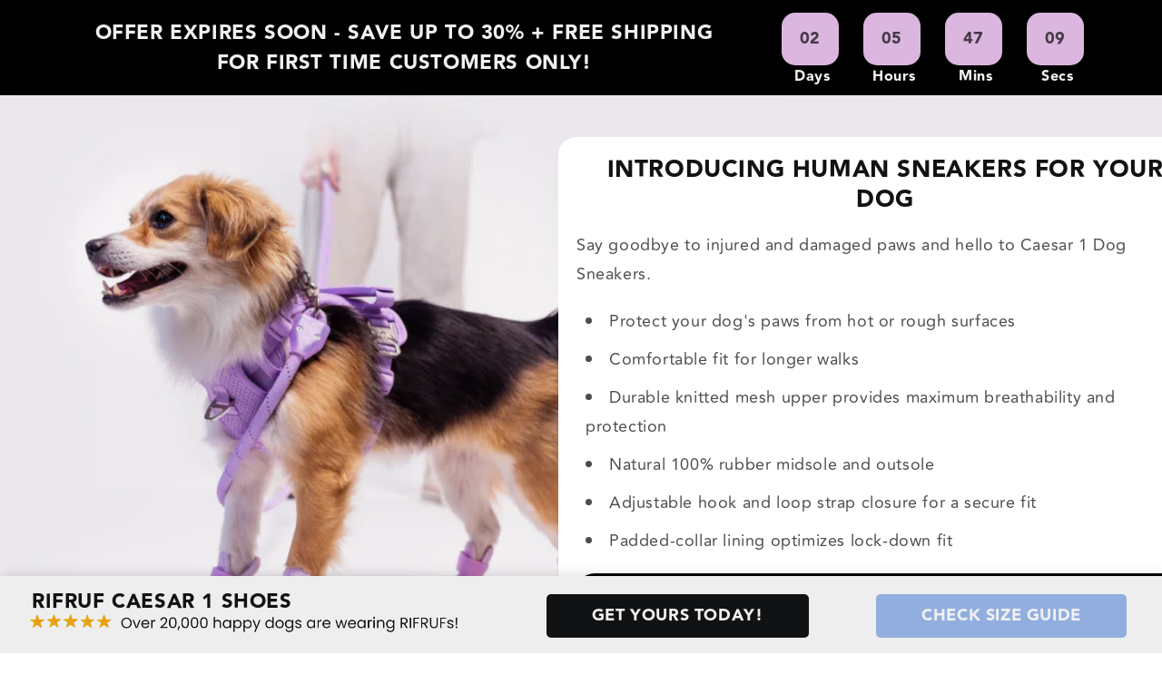

--- FILE ---
content_type: text/html; charset=utf-8
request_url: https://rifrufqueens.com/pages/caesar1-offer
body_size: 44723
content:

<!doctype html>
<html class="no-js" lang="en">
  <head>
    <meta charset="utf-8">
    <meta name="google-site-verification" content="ZJ9tF_fKi8_Il1uQARsjibhkH8znmnaz_WkoKQHgwY8" />
    <meta http-equiv="X-UA-Compatible" content="IE=edge">
    <meta name="viewport" content="width=device-width,initial-scale=1">
    <meta name="theme-color" content="">
    <link rel="canonical" href="https://rifrufqueens.com/pages/caesar1-offer">
    <script src="https://www.googleoptimize.com/optimize.js?id=OPT-THWTXX7"></script>
    <link rel="preconnect" href="https://cdn.shopify.com" crossorigin>
    <link rel="preload" href="https://app.maker.co/enhance/rifruf.js" as="script"><link rel="icon" type="image/png" href="//rifrufqueens.com/cdn/shop/files/rifruf-official-logo-favicon.png?crop=center&height=32&v=1616525994&width=32"><link rel="preconnect" href="https://fonts.shopifycdn.com" crossorigin><!---OP Stylesheet--->
   <link
  rel="stylesheet"
  href="https://cdn.orderprotection.com/widget/shopify/5.9.2/style.css"
/>
    <!---End OP Stylesheet--->

    <title>
      Caesar 1 Offer
 &ndash; RIFRUF</title>

    

    

<meta property="og:site_name" content="RIFRUF">
<meta property="og:url" content="https://rifrufqueens.com/pages/caesar1-offer">
<meta property="og:title" content="Caesar 1 Offer">
<meta property="og:type" content="website">
<meta property="og:description" content="RIFRUF is the first design-driven dog shoe brand. Our dog booties are made from the same materials as your premium sneakers. For daily walks or the runway."><meta property="og:image" content="http://rifrufqueens.com/cdn/shop/files/Social-Media-Image.png?v=1683661263">
  <meta property="og:image:secure_url" content="https://rifrufqueens.com/cdn/shop/files/Social-Media-Image.png?v=1683661263">
  <meta property="og:image:width" content="1200">
  <meta property="og:image:height" content="628"><meta name="twitter:card" content="summary_large_image">
<meta name="twitter:title" content="Caesar 1 Offer">
<meta name="twitter:description" content="RIFRUF is the first design-driven dog shoe brand. Our dog booties are made from the same materials as your premium sneakers. For daily walks or the runway.">

    

    <script src="//rifrufqueens.com/cdn/shop/t/247/assets/constants.js?v=95358004781563950421708998112" defer="defer"></script>
    <script src="//rifrufqueens.com/cdn/shop/t/247/assets/pubsub.js?v=2921868252632587581708998112" defer="defer"></script>
    <script src="//rifrufqueens.com/cdn/shop/t/247/assets/global.js?v=18419031617902234241708998112" defer="defer"></script>
    <script>window.performance && window.performance.mark && window.performance.mark('shopify.content_for_header.start');</script><meta name="facebook-domain-verification" content="fulmar42fwgukowdx3le9j0rqh5dgw">
<meta name="facebook-domain-verification" content="bwls6t67n1bljwh6b84s42dhtrh3br">
<meta name="google-site-verification" content="_hSpqp5Tm3xJVAFZk6CimIjl3W0DcfmEpsf2HfK1NUI">
<meta id="shopify-digital-wallet" name="shopify-digital-wallet" content="/41138454681/digital_wallets/dialog">
<meta name="shopify-checkout-api-token" content="0f3b1e994fae32e8f2b3c3d76704925a">
<meta id="in-context-paypal-metadata" data-shop-id="41138454681" data-venmo-supported="false" data-environment="production" data-locale="en_US" data-paypal-v4="true" data-currency="USD">
<script async="async" src="/checkouts/internal/preloads.js?locale=en-US"></script>
<link rel="preconnect" href="https://shop.app" crossorigin="anonymous">
<script async="async" src="https://shop.app/checkouts/internal/preloads.js?locale=en-US&shop_id=41138454681" crossorigin="anonymous"></script>
<script id="apple-pay-shop-capabilities" type="application/json">{"shopId":41138454681,"countryCode":"US","currencyCode":"USD","merchantCapabilities":["supports3DS"],"merchantId":"gid:\/\/shopify\/Shop\/41138454681","merchantName":"RIFRUF","requiredBillingContactFields":["postalAddress","email"],"requiredShippingContactFields":["postalAddress","email"],"shippingType":"shipping","supportedNetworks":["visa","masterCard","amex","discover","elo","jcb"],"total":{"type":"pending","label":"RIFRUF","amount":"1.00"},"shopifyPaymentsEnabled":true,"supportsSubscriptions":true}</script>
<script id="shopify-features" type="application/json">{"accessToken":"0f3b1e994fae32e8f2b3c3d76704925a","betas":["rich-media-storefront-analytics"],"domain":"rifrufqueens.com","predictiveSearch":true,"shopId":41138454681,"locale":"en"}</script>
<script>var Shopify = Shopify || {};
Shopify.shop = "rifruf.myshopify.com";
Shopify.locale = "en";
Shopify.currency = {"active":"USD","rate":"1.0"};
Shopify.country = "US";
Shopify.theme = {"name":"Maker Nav 5\/22\/2024","id":134734839961,"schema_name":"Dawn","schema_version":"9.0.0","theme_store_id":887,"role":"main"};
Shopify.theme.handle = "null";
Shopify.theme.style = {"id":null,"handle":null};
Shopify.cdnHost = "rifrufqueens.com/cdn";
Shopify.routes = Shopify.routes || {};
Shopify.routes.root = "/";</script>
<script type="module">!function(o){(o.Shopify=o.Shopify||{}).modules=!0}(window);</script>
<script>!function(o){function n(){var o=[];function n(){o.push(Array.prototype.slice.apply(arguments))}return n.q=o,n}var t=o.Shopify=o.Shopify||{};t.loadFeatures=n(),t.autoloadFeatures=n()}(window);</script>
<script>
  window.ShopifyPay = window.ShopifyPay || {};
  window.ShopifyPay.apiHost = "shop.app\/pay";
  window.ShopifyPay.redirectState = null;
</script>
<script id="shop-js-analytics" type="application/json">{"pageType":"page"}</script>
<script defer="defer" async type="module" src="//rifrufqueens.com/cdn/shopifycloud/shop-js/modules/v2/client.init-shop-cart-sync_C5BV16lS.en.esm.js"></script>
<script defer="defer" async type="module" src="//rifrufqueens.com/cdn/shopifycloud/shop-js/modules/v2/chunk.common_CygWptCX.esm.js"></script>
<script type="module">
  await import("//rifrufqueens.com/cdn/shopifycloud/shop-js/modules/v2/client.init-shop-cart-sync_C5BV16lS.en.esm.js");
await import("//rifrufqueens.com/cdn/shopifycloud/shop-js/modules/v2/chunk.common_CygWptCX.esm.js");

  window.Shopify.SignInWithShop?.initShopCartSync?.({"fedCMEnabled":true,"windoidEnabled":true});

</script>
<script>
  window.Shopify = window.Shopify || {};
  if (!window.Shopify.featureAssets) window.Shopify.featureAssets = {};
  window.Shopify.featureAssets['shop-js'] = {"shop-cart-sync":["modules/v2/client.shop-cart-sync_ZFArdW7E.en.esm.js","modules/v2/chunk.common_CygWptCX.esm.js"],"init-fed-cm":["modules/v2/client.init-fed-cm_CmiC4vf6.en.esm.js","modules/v2/chunk.common_CygWptCX.esm.js"],"shop-button":["modules/v2/client.shop-button_tlx5R9nI.en.esm.js","modules/v2/chunk.common_CygWptCX.esm.js"],"shop-cash-offers":["modules/v2/client.shop-cash-offers_DOA2yAJr.en.esm.js","modules/v2/chunk.common_CygWptCX.esm.js","modules/v2/chunk.modal_D71HUcav.esm.js"],"init-windoid":["modules/v2/client.init-windoid_sURxWdc1.en.esm.js","modules/v2/chunk.common_CygWptCX.esm.js"],"shop-toast-manager":["modules/v2/client.shop-toast-manager_ClPi3nE9.en.esm.js","modules/v2/chunk.common_CygWptCX.esm.js"],"init-shop-email-lookup-coordinator":["modules/v2/client.init-shop-email-lookup-coordinator_B8hsDcYM.en.esm.js","modules/v2/chunk.common_CygWptCX.esm.js"],"init-shop-cart-sync":["modules/v2/client.init-shop-cart-sync_C5BV16lS.en.esm.js","modules/v2/chunk.common_CygWptCX.esm.js"],"avatar":["modules/v2/client.avatar_BTnouDA3.en.esm.js"],"pay-button":["modules/v2/client.pay-button_FdsNuTd3.en.esm.js","modules/v2/chunk.common_CygWptCX.esm.js"],"init-customer-accounts":["modules/v2/client.init-customer-accounts_DxDtT_ad.en.esm.js","modules/v2/client.shop-login-button_C5VAVYt1.en.esm.js","modules/v2/chunk.common_CygWptCX.esm.js","modules/v2/chunk.modal_D71HUcav.esm.js"],"init-shop-for-new-customer-accounts":["modules/v2/client.init-shop-for-new-customer-accounts_ChsxoAhi.en.esm.js","modules/v2/client.shop-login-button_C5VAVYt1.en.esm.js","modules/v2/chunk.common_CygWptCX.esm.js","modules/v2/chunk.modal_D71HUcav.esm.js"],"shop-login-button":["modules/v2/client.shop-login-button_C5VAVYt1.en.esm.js","modules/v2/chunk.common_CygWptCX.esm.js","modules/v2/chunk.modal_D71HUcav.esm.js"],"init-customer-accounts-sign-up":["modules/v2/client.init-customer-accounts-sign-up_CPSyQ0Tj.en.esm.js","modules/v2/client.shop-login-button_C5VAVYt1.en.esm.js","modules/v2/chunk.common_CygWptCX.esm.js","modules/v2/chunk.modal_D71HUcav.esm.js"],"shop-follow-button":["modules/v2/client.shop-follow-button_Cva4Ekp9.en.esm.js","modules/v2/chunk.common_CygWptCX.esm.js","modules/v2/chunk.modal_D71HUcav.esm.js"],"checkout-modal":["modules/v2/client.checkout-modal_BPM8l0SH.en.esm.js","modules/v2/chunk.common_CygWptCX.esm.js","modules/v2/chunk.modal_D71HUcav.esm.js"],"lead-capture":["modules/v2/client.lead-capture_Bi8yE_yS.en.esm.js","modules/v2/chunk.common_CygWptCX.esm.js","modules/v2/chunk.modal_D71HUcav.esm.js"],"shop-login":["modules/v2/client.shop-login_D6lNrXab.en.esm.js","modules/v2/chunk.common_CygWptCX.esm.js","modules/v2/chunk.modal_D71HUcav.esm.js"],"payment-terms":["modules/v2/client.payment-terms_CZxnsJam.en.esm.js","modules/v2/chunk.common_CygWptCX.esm.js","modules/v2/chunk.modal_D71HUcav.esm.js"]};
</script>
<script>(function() {
  var isLoaded = false;
  function asyncLoad() {
    if (isLoaded) return;
    isLoaded = true;
    var urls = ["https:\/\/cdn.prooffactor.com\/javascript\/dist\/1.0\/jcr-widget.js?account_id=shopify:rifruf.myshopify.com\u0026shop=rifruf.myshopify.com","https:\/\/rio.pwztag.com\/rio.js?shop=rifruf.myshopify.com","https:\/\/www.dwin1.com\/19038.js?shop=rifruf.myshopify.com","https:\/\/static.shareasale.com\/json\/shopify\/deduplication.js?shop=rifruf.myshopify.com","https:\/\/aglis-app.herokuapp.com\/get_script\/57efa294885111ec86b3d24ccdf0cd8d.js?v=368178\u0026shop=rifruf.myshopify.com","https:\/\/app.kiwisizing.com\/web\/js\/dist\/kiwiSizing\/plugin\/SizingPlugin.prod.js?v=330\u0026shop=rifruf.myshopify.com","https:\/\/loox.io\/widget\/NkWfBHqMr2\/loox.1651090977668.js?shop=rifruf.myshopify.com","https:\/\/notify.bestdecoders.com\/js\/easy-table-of-content.js?shop=rifruf.myshopify.com","https:\/\/unpkg.com\/@happyreturns\/happyreturns-script-tag?shop=rifruf.myshopify.com","https:\/\/cdn.attn.tv\/rifrufqueens\/dtag.js?shop=rifruf.myshopify.com","\/\/cdn.shopify.com\/proxy\/f9b9122d7f73dbcdd72fcadf95b2adec18f1a1ee8b4891f7aa6791c1038a562f\/api.goaffpro.com\/loader.js?shop=rifruf.myshopify.com\u0026sp-cache-control=cHVibGljLCBtYXgtYWdlPTkwMA","https:\/\/shopify-extension.getredo.com\/main.js?widget_id=ji7frj3o75hst2d\u0026shop=rifruf.myshopify.com","\/\/backinstock.useamp.com\/widget\/70228_1767159149.js?category=bis\u0026v=6\u0026shop=rifruf.myshopify.com"];
    for (var i = 0; i < urls.length; i++) {
      var s = document.createElement('script');
      s.type = 'text/javascript';
      s.async = true;
      s.src = urls[i];
      var x = document.getElementsByTagName('script')[0];
      x.parentNode.insertBefore(s, x);
    }
  };
  if(window.attachEvent) {
    window.attachEvent('onload', asyncLoad);
  } else {
    window.addEventListener('load', asyncLoad, false);
  }
})();</script>
<script id="__st">var __st={"a":41138454681,"offset":-28800,"reqid":"24d2e653-4b77-473b-baae-5074d07ee0b1-1768808961","pageurl":"rifrufqueens.com\/pages\/caesar1-offer","s":"pages-96221298841","u":"95b40b5b8b63","p":"page","rtyp":"page","rid":96221298841};</script>
<script>window.ShopifyPaypalV4VisibilityTracking = true;</script>
<script id="captcha-bootstrap">!function(){'use strict';const t='contact',e='account',n='new_comment',o=[[t,t],['blogs',n],['comments',n],[t,'customer']],c=[[e,'customer_login'],[e,'guest_login'],[e,'recover_customer_password'],[e,'create_customer']],r=t=>t.map((([t,e])=>`form[action*='/${t}']:not([data-nocaptcha='true']) input[name='form_type'][value='${e}']`)).join(','),a=t=>()=>t?[...document.querySelectorAll(t)].map((t=>t.form)):[];function s(){const t=[...o],e=r(t);return a(e)}const i='password',u='form_key',d=['recaptcha-v3-token','g-recaptcha-response','h-captcha-response',i],f=()=>{try{return window.sessionStorage}catch{return}},m='__shopify_v',_=t=>t.elements[u];function p(t,e,n=!1){try{const o=window.sessionStorage,c=JSON.parse(o.getItem(e)),{data:r}=function(t){const{data:e,action:n}=t;return t[m]||n?{data:e,action:n}:{data:t,action:n}}(c);for(const[e,n]of Object.entries(r))t.elements[e]&&(t.elements[e].value=n);n&&o.removeItem(e)}catch(o){console.error('form repopulation failed',{error:o})}}const l='form_type',E='cptcha';function T(t){t.dataset[E]=!0}const w=window,h=w.document,L='Shopify',v='ce_forms',y='captcha';let A=!1;((t,e)=>{const n=(g='f06e6c50-85a8-45c8-87d0-21a2b65856fe',I='https://cdn.shopify.com/shopifycloud/storefront-forms-hcaptcha/ce_storefront_forms_captcha_hcaptcha.v1.5.2.iife.js',D={infoText:'Protected by hCaptcha',privacyText:'Privacy',termsText:'Terms'},(t,e,n)=>{const o=w[L][v],c=o.bindForm;if(c)return c(t,g,e,D).then(n);var r;o.q.push([[t,g,e,D],n]),r=I,A||(h.body.append(Object.assign(h.createElement('script'),{id:'captcha-provider',async:!0,src:r})),A=!0)});var g,I,D;w[L]=w[L]||{},w[L][v]=w[L][v]||{},w[L][v].q=[],w[L][y]=w[L][y]||{},w[L][y].protect=function(t,e){n(t,void 0,e),T(t)},Object.freeze(w[L][y]),function(t,e,n,w,h,L){const[v,y,A,g]=function(t,e,n){const i=e?o:[],u=t?c:[],d=[...i,...u],f=r(d),m=r(i),_=r(d.filter((([t,e])=>n.includes(e))));return[a(f),a(m),a(_),s()]}(w,h,L),I=t=>{const e=t.target;return e instanceof HTMLFormElement?e:e&&e.form},D=t=>v().includes(t);t.addEventListener('submit',(t=>{const e=I(t);if(!e)return;const n=D(e)&&!e.dataset.hcaptchaBound&&!e.dataset.recaptchaBound,o=_(e),c=g().includes(e)&&(!o||!o.value);(n||c)&&t.preventDefault(),c&&!n&&(function(t){try{if(!f())return;!function(t){const e=f();if(!e)return;const n=_(t);if(!n)return;const o=n.value;o&&e.removeItem(o)}(t);const e=Array.from(Array(32),(()=>Math.random().toString(36)[2])).join('');!function(t,e){_(t)||t.append(Object.assign(document.createElement('input'),{type:'hidden',name:u})),t.elements[u].value=e}(t,e),function(t,e){const n=f();if(!n)return;const o=[...t.querySelectorAll(`input[type='${i}']`)].map((({name:t})=>t)),c=[...d,...o],r={};for(const[a,s]of new FormData(t).entries())c.includes(a)||(r[a]=s);n.setItem(e,JSON.stringify({[m]:1,action:t.action,data:r}))}(t,e)}catch(e){console.error('failed to persist form',e)}}(e),e.submit())}));const S=(t,e)=>{t&&!t.dataset[E]&&(n(t,e.some((e=>e===t))),T(t))};for(const o of['focusin','change'])t.addEventListener(o,(t=>{const e=I(t);D(e)&&S(e,y())}));const B=e.get('form_key'),M=e.get(l),P=B&&M;t.addEventListener('DOMContentLoaded',(()=>{const t=y();if(P)for(const e of t)e.elements[l].value===M&&p(e,B);[...new Set([...A(),...v().filter((t=>'true'===t.dataset.shopifyCaptcha))])].forEach((e=>S(e,t)))}))}(h,new URLSearchParams(w.location.search),n,t,e,['guest_login'])})(!0,!0)}();</script>
<script integrity="sha256-4kQ18oKyAcykRKYeNunJcIwy7WH5gtpwJnB7kiuLZ1E=" data-source-attribution="shopify.loadfeatures" defer="defer" src="//rifrufqueens.com/cdn/shopifycloud/storefront/assets/storefront/load_feature-a0a9edcb.js" crossorigin="anonymous"></script>
<script crossorigin="anonymous" defer="defer" src="//rifrufqueens.com/cdn/shopifycloud/storefront/assets/shopify_pay/storefront-65b4c6d7.js?v=20250812"></script>
<script data-source-attribution="shopify.dynamic_checkout.dynamic.init">var Shopify=Shopify||{};Shopify.PaymentButton=Shopify.PaymentButton||{isStorefrontPortableWallets:!0,init:function(){window.Shopify.PaymentButton.init=function(){};var t=document.createElement("script");t.src="https://rifrufqueens.com/cdn/shopifycloud/portable-wallets/latest/portable-wallets.en.js",t.type="module",document.head.appendChild(t)}};
</script>
<script data-source-attribution="shopify.dynamic_checkout.buyer_consent">
  function portableWalletsHideBuyerConsent(e){var t=document.getElementById("shopify-buyer-consent"),n=document.getElementById("shopify-subscription-policy-button");t&&n&&(t.classList.add("hidden"),t.setAttribute("aria-hidden","true"),n.removeEventListener("click",e))}function portableWalletsShowBuyerConsent(e){var t=document.getElementById("shopify-buyer-consent"),n=document.getElementById("shopify-subscription-policy-button");t&&n&&(t.classList.remove("hidden"),t.removeAttribute("aria-hidden"),n.addEventListener("click",e))}window.Shopify?.PaymentButton&&(window.Shopify.PaymentButton.hideBuyerConsent=portableWalletsHideBuyerConsent,window.Shopify.PaymentButton.showBuyerConsent=portableWalletsShowBuyerConsent);
</script>
<script data-source-attribution="shopify.dynamic_checkout.cart.bootstrap">document.addEventListener("DOMContentLoaded",(function(){function t(){return document.querySelector("shopify-accelerated-checkout-cart, shopify-accelerated-checkout")}if(t())Shopify.PaymentButton.init();else{new MutationObserver((function(e,n){t()&&(Shopify.PaymentButton.init(),n.disconnect())})).observe(document.body,{childList:!0,subtree:!0})}}));
</script>
<link id="shopify-accelerated-checkout-styles" rel="stylesheet" media="screen" href="https://rifrufqueens.com/cdn/shopifycloud/portable-wallets/latest/accelerated-checkout-backwards-compat.css" crossorigin="anonymous">
<style id="shopify-accelerated-checkout-cart">
        #shopify-buyer-consent {
  margin-top: 1em;
  display: inline-block;
  width: 100%;
}

#shopify-buyer-consent.hidden {
  display: none;
}

#shopify-subscription-policy-button {
  background: none;
  border: none;
  padding: 0;
  text-decoration: underline;
  font-size: inherit;
  cursor: pointer;
}

#shopify-subscription-policy-button::before {
  box-shadow: none;
}

      </style>

<script>window.performance && window.performance.mark && window.performance.mark('shopify.content_for_header.end');</script>

<script id="etsMMNavigator">
    var ETS_MM_MONEY_FORMAT = "${{amount}}";
    var ETS_MM_LINK_LIST = [{id: "main-menu", title: "Main Menu", items: ["/collections/all-sneakers","/pages/story","https://rifrufqueens.com/pages/visuals","/products/size-guide",]},{id: "footer", title: "Footer", items: ["/products/caesar-2","/products/caesar-1","/policies/terms-of-service","/policies/refund-policy",]},{id: "shop", title: "Shop", items: ["/products/caesar-2","/products/caesar-1","/products/caesar-1-kk9r","/products/dog-sneaker-wipes-30-pack","/products/gift-card",]},{id: "about", title: "About", items: ["https://rifrufqueens.com/pages/story","/pages/careers","https://rifrufqueens.com/pages/press","/pages/affiliate-program","/blogs/blog","/pages/visuals","/pages/lookbook",]},{id: "support", title: "Customer Service", items: ["https://rifrufqueens.com/apps/redo/returns-portal","/pages/sizing-guide","/pages/locations","https://www.faire.com/brand/b_57byuh5u7h?refS=rifruf","/pages/contact-us","/pages/terms-of-use","/pages/privacy-policy","/pages/accessibility","/pages/faq",]},{id: "blog-menu", title: "Blog Menu", items: []},{id: "sidebar-menu", title: "Sidebar Menu", items: ["#","/pages/story","#","/products/size-guide","/collections/sale",]},{id: "450172813465-child-6b5d9937f54c7bffadeb9751027eef60-legacy-shop", title: "SHOP", items: ["/collections/all-sneakers","/collections/gift-card",]},{id: "450158231705-child-b95eb0c99dca0911290c5d5108551707-legacy-sneakers", title: "Sneakers", items: ["/products/caesar-2","/collections/caesar-1","/products/caesar-1-kk9r",]},{id: "451933667481-child-c3066c19c7a7ebf6aa70429170802500-legacy-visuals", title: "VISUALS", items: ["/pages/visuals","/pages/lookbook",]},{id: "categories", title: "Categories", items: ["/collections/all-sneakers","/collections/gift-card",]},{id: "462360674457-child-44e6b3b442aa628fa9d6791c338b33dc-legacy-sneakers", title: "Sneakers", items: ["/products/caesar-2","/collections/caesar-1","/products/caesar-1-kk9r",]},{id: "shop-all", title: "Shop All", items: ["/collections/all-sneakers","/collections/gift-card",]},{id: "462558625945-child-331c57e55b942fe8f0cd7491716d286d-legacy-sneakers", title: "Sneakers", items: ["/products/caesar-2","/collections/caesar-1","/products/caesar-1-kk9r",]},{id: "462559084697-child-85204c809f8d315febc15c5fab558abf-legacy-gift-card-accessories", title: "Gift Card & Accessories", items: ["/products/dog-sneaker-wipes-30-pack","/products/gift-card",]},{id: "450158493849-child-e06e0d0733bc6414f4684572845ae588-legacy-gift-card-accessories", title: "Gift Card & Accessories", items: ["/products/dog-sneaker-wipes-30-pack","/products/gift-card",]},{id: "header-2-0", title: "Header 2.0", items: ["/collections/all-product","/pages/story","#","/pages/size-guide-new",]},{id: "464203939993-child-4971ca10950d88dd18d364c766ff160c-legacy-shop", title: "SHOP", items: ["https://rifrufqueens.com/collections/all-sneakers","https://rifrufqueens.com/collections/all-sneakers","https://rifrufqueens.com/collections/gift-card",]},{id: "464204300441-child-1d682c8b10a78d84a0b76f113d64a954-legacy-sneakers", title: "Sneakers", items: ["/products/caesar-2","/products/caesar-1","/products/caesar-1-kk9r",]},{id: "464204005529-child-e675543f8d591962131b863b02046349-legacy-visuals", title: "VISUALS", items: ["/pages/visuals","/pages/lookbook",]},{id: "464204660889-child-f3ae933d590f8e3bae72e49c64cb7c8e-legacy-gift-card-accessories", title: "Gift Card & Accessories", items: ["/products/dog-sneaker-wipes-30-pack","/products/gift-card",]},{id: "collection-side-menu", title: "Collection side menu", items: ["/collections/all-product",]},{id: "464327409817-child-6e4c76a88772b1e27126b9942913a5d7-legacy-shop-all", title: "SHOP ALL", items: ["/collections/all-sneakers","/collections/gift-card",]},{id: "464327442585-child-e7e21dafe42dcc79ae10d82ba4ba2b33-legacy-sneakers", title: "Sneakers", items: ["/products/caesar-2","/products/caesar-1","/products/caesar-1-kk9r",]},{id: "464327901337-child-e9dc4878a43e83f86cf0a202319bd7f7-legacy-gift-card-accessories", title: "Gift Card & Accessories", items: ["/products/dog-sneaker-wipes-30-pack","/products/gift-card",]},{id: "customer-account-main-menu", title: "Customer account main menu", items: ["/","https://shopify.com/41138454681/account/orders?locale=en&region_country=US",]},{id: "learning", title: "Learning", items: ["https://rifrufqueens.com/apps/redo/returns-portal","/pages/faq","/pages/contact-us","/pages/terms-of-use","/pages/privacy-policy","/pages/accessibility",]},{id: "support-1", title: "Support", items: ["/pages/size-guide","/pages/lookbook","/blogs/blog",]},{id: "main-menu-new", title: "Main Menu New", items: ["/collections/all","/pages/story","/pages/care-and-instructions","/pages/contact-us",]},];
</script>
<script type="text/javascript">
    var ETS_MM_CART_ITEM_COUNT = 0;
</script>

<script src="//rifrufqueens.com/cdn/shop/t/247/assets/ets_mm_config.js?v=7324649409352305071708998112" type="text/javascript"></script>



    <style data-shopify>
      @font-face {
  font-family: Poppins;
  font-weight: 400;
  font-style: normal;
  font-display: swap;
  src: url("//rifrufqueens.com/cdn/fonts/poppins/poppins_n4.0ba78fa5af9b0e1a374041b3ceaadf0a43b41362.woff2") format("woff2"),
       url("//rifrufqueens.com/cdn/fonts/poppins/poppins_n4.214741a72ff2596839fc9760ee7a770386cf16ca.woff") format("woff");
}

      @font-face {
  font-family: Poppins;
  font-weight: 700;
  font-style: normal;
  font-display: swap;
  src: url("//rifrufqueens.com/cdn/fonts/poppins/poppins_n7.56758dcf284489feb014a026f3727f2f20a54626.woff2") format("woff2"),
       url("//rifrufqueens.com/cdn/fonts/poppins/poppins_n7.f34f55d9b3d3205d2cd6f64955ff4b36f0cfd8da.woff") format("woff");
}

      @font-face {
  font-family: Poppins;
  font-weight: 400;
  font-style: italic;
  font-display: swap;
  src: url("//rifrufqueens.com/cdn/fonts/poppins/poppins_i4.846ad1e22474f856bd6b81ba4585a60799a9f5d2.woff2") format("woff2"),
       url("//rifrufqueens.com/cdn/fonts/poppins/poppins_i4.56b43284e8b52fc64c1fd271f289a39e8477e9ec.woff") format("woff");
}

      @font-face {
  font-family: Poppins;
  font-weight: 700;
  font-style: italic;
  font-display: swap;
  src: url("//rifrufqueens.com/cdn/fonts/poppins/poppins_i7.42fd71da11e9d101e1e6c7932199f925f9eea42d.woff2") format("woff2"),
       url("//rifrufqueens.com/cdn/fonts/poppins/poppins_i7.ec8499dbd7616004e21155106d13837fff4cf556.woff") format("woff");
}

      @font-face {
  font-family: Poppins;
  font-weight: 600;
  font-style: normal;
  font-display: swap;
  src: url("//rifrufqueens.com/cdn/fonts/poppins/poppins_n6.aa29d4918bc243723d56b59572e18228ed0786f6.woff2") format("woff2"),
       url("//rifrufqueens.com/cdn/fonts/poppins/poppins_n6.5f815d845fe073750885d5b7e619ee00e8111208.woff") format("woff");
}


      :root {
        --font-body-family: Poppins, sans-serif;
        --font-body-style: normal;
        --font-body-weight: 400;
        --font-body-weight-bold: 700;

        --font-heading-family: Poppins, sans-serif;
        --font-heading-style: normal;
        --font-heading-weight: 600;

        --font-body-scale: 1.0;
        --font-heading-scale: 1.0;

        --color-base-text: 18, 18, 18;
        --color-shadow: 18, 18, 18;
        --color-base-background-1: 255, 255, 255;
        --color-base-background-2: 243, 243, 243;
        --color-base-solid-button-labels: 255, 255, 255;
        --color-base-outline-button-labels: 18, 18, 18;
        --color-base-accent-1: 18, 18, 18;
        --color-base-accent-2: 51, 79, 180;
        --payment-terms-background-color: #ffffff;

        --gradient-base-background-1: #ffffff;
        --gradient-base-background-2: #f3f3f3;
        --gradient-base-accent-1: #121212;
        --gradient-base-accent-2: #334fb4;

        --media-padding: px;
        --media-border-opacity: 0.05;
        --media-border-width: 1px;
        --media-radius: 0px;
        --media-shadow-opacity: 0.0;
        --media-shadow-horizontal-offset: 0px;
        --media-shadow-vertical-offset: -26px;
        --media-shadow-blur-radius: 5px;
        --media-shadow-visible: 0;

        --page-width: 150rem;
        --page-width-margin: 0rem;

        --product-card-image-padding: 0.0rem;
        --product-card-corner-radius: 0.0rem;
        --product-card-text-alignment: left;
        --product-card-border-width: 0.0rem;
        --product-card-border-opacity: 0.1;
        --product-card-shadow-opacity: 0.0;
        --product-card-shadow-visible: 0;
        --product-card-shadow-horizontal-offset: 0.0rem;
        --product-card-shadow-vertical-offset: 0.4rem;
        --product-card-shadow-blur-radius: 0.5rem;

        --collection-card-image-padding: 0.0rem;
        --collection-card-corner-radius: 0.0rem;
        --collection-card-text-alignment: left;
        --collection-card-border-width: 0.0rem;
        --collection-card-border-opacity: 0.1;
        --collection-card-shadow-opacity: 0.0;
        --collection-card-shadow-visible: 0;
        --collection-card-shadow-horizontal-offset: 0.0rem;
        --collection-card-shadow-vertical-offset: 0.4rem;
        --collection-card-shadow-blur-radius: 0.5rem;

        --blog-card-image-padding: 0.0rem;
        --blog-card-corner-radius: 0.0rem;
        --blog-card-text-alignment: left;
        --blog-card-border-width: 0.0rem;
        --blog-card-border-opacity: 0.1;
        --blog-card-shadow-opacity: 0.0;
        --blog-card-shadow-visible: 0;
        --blog-card-shadow-horizontal-offset: 0.0rem;
        --blog-card-shadow-vertical-offset: 0.4rem;
        --blog-card-shadow-blur-radius: 0.5rem;

        --badge-corner-radius: 4.0rem;

        --popup-border-width: 1px;
        --popup-border-opacity: 0.1;
        --popup-corner-radius: 0px;
        --popup-shadow-opacity: 0.0;
        --popup-shadow-horizontal-offset: 0px;
        --popup-shadow-vertical-offset: 4px;
        --popup-shadow-blur-radius: 5px;

        --drawer-border-width: 1px;
        --drawer-border-opacity: 0.1;
        --drawer-shadow-opacity: 0.0;
        --drawer-shadow-horizontal-offset: 0px;
        --drawer-shadow-vertical-offset: 4px;
        --drawer-shadow-blur-radius: 5px;

        --spacing-sections-desktop: 0px;
        --spacing-sections-mobile: 0px;

        --grid-desktop-vertical-spacing: 8px;
        --grid-desktop-horizontal-spacing: 8px;
        --grid-mobile-vertical-spacing: 4px;
        --grid-mobile-horizontal-spacing: 4px;

        --text-boxes-border-opacity: 0.1;
        --text-boxes-border-width: 0px;
        --text-boxes-radius: 0px;
        --text-boxes-shadow-opacity: 0.0;
        --text-boxes-shadow-visible: 0;
        --text-boxes-shadow-horizontal-offset: 0px;
        --text-boxes-shadow-vertical-offset: 4px;
        --text-boxes-shadow-blur-radius: 5px;

        --buttons-radius: 0px;
        --buttons-radius-outset: 0px;
        --buttons-border-width: 1px;
        --buttons-border-opacity: 1.0;
        --buttons-shadow-opacity: 0.0;
        --buttons-shadow-visible: 0;
        --buttons-shadow-horizontal-offset: 0px;
        --buttons-shadow-vertical-offset: 4px;
        --buttons-shadow-blur-radius: 5px;
        --buttons-border-offset: 0px;

        --inputs-radius: 0px;
        --inputs-border-width: 1px;
        --inputs-border-opacity: 0.55;
        --inputs-shadow-opacity: 0.0;
        --inputs-shadow-horizontal-offset: 0px;
        --inputs-margin-offset: 0px;
        --inputs-shadow-vertical-offset: 4px;
        --inputs-shadow-blur-radius: 5px;
        --inputs-radius-outset: 0px;

        --variant-pills-radius: 40px;
        --variant-pills-border-width: 1px;
        --variant-pills-border-opacity: 0.55;
        --variant-pills-shadow-opacity: 0.0;
        --variant-pills-shadow-horizontal-offset: 0px;
        --variant-pills-shadow-vertical-offset: 4px;
        --variant-pills-shadow-blur-radius: 5px;
      }

      *,
      *::before,
      *::after {
        box-sizing: inherit;
      }

      html {
        box-sizing: border-box;
        font-size: calc(var(--font-body-scale) * 62.5%);
        height: 100%;
      }

      body {
        display: grid;
        grid-template-rows: auto auto 1fr auto;
        grid-template-columns: 100%;
        min-height: 100%;
        margin: 0;
        font-size: 1.5rem;
        letter-spacing: 0.06rem;
        line-height: calc(1 + 0.8 / var(--font-body-scale));
        font-family: var(--font-body-family);
        font-style: var(--font-body-style);
        font-weight: var(--font-body-weight);
      }

      @media screen and (min-width: 750px) {
        body {
          font-size: 1.6rem;
        }
      }
    </style>

    <link href="//rifrufqueens.com/cdn/shop/t/247/assets/base.css?v=122719307731879945381709243598" rel="stylesheet" type="text/css" media="all" />
<link rel="preload" as="font" href="//rifrufqueens.com/cdn/fonts/poppins/poppins_n4.0ba78fa5af9b0e1a374041b3ceaadf0a43b41362.woff2" type="font/woff2" crossorigin><link rel="preload" as="font" href="//rifrufqueens.com/cdn/fonts/poppins/poppins_n6.aa29d4918bc243723d56b59572e18228ed0786f6.woff2" type="font/woff2" crossorigin><link rel="stylesheet" href="//rifrufqueens.com/cdn/shop/t/247/assets/component-predictive-search.css?v=85913294783299393391708998112" media="print" onload="this.media='all'"><script>document.documentElement.className = document.documentElement.className.replace('no-js', 'js');
    if (Shopify.designMode) {
      document.documentElement.classList.add('shopify-design-mode');
    }
    </script>

	  <script>var loox_global_hash = '1768786576915';</script><style>.loox-reviews-default { max-width: 1200px; margin: 0 auto; }.loox-rating .loox-icon { color:#ff9900; }
:root { --lxs-rating-icon-color: #ff9900; }</style>

    <!-- "snippets/shogun-head.liquid" was not rendered, the associated app was uninstalled -->
    

    <script>
    
    
    
    
    var gsf_conversion_data = {page_type : '', event : '', data : {shop_currency : "USD"}};
    
</script>
    
    <script>
window.KiwiSizing = window.KiwiSizing === undefined ? {} : window.KiwiSizing;
KiwiSizing.shop = "rifruf.myshopify.com";


</script>

 <script src='https://main.d19hlpetekz48x.amplifyapp.com/execute-widget.js' id='dart-cx-embed-script' data-id='d6eb5cd7-a365-4408-96dd-ce8d315749cb'> </script>



  <!-- PageFly meta image -->

<!-- PageFly Header Render begins -->
  
  <script>
    window.addEventListener('load', () => {
      // fallback for gtag when not initialized
      if(typeof window.gtag !== 'function') {
        window.gtag = (str1, str2, obj) => {
        }
      }
    }) 
  </script>
  <!-- PageFly begins loading Google fonts --><link rel="preconnect" href="https://fonts.googleapis.com"><link rel="preconnect" href="https://fonts.gstatic.com" crossorigin><link rel="preload" as="style" fetchpriority="low" href="https://fonts.googleapis.com/css2?family=Poppins:wght@400&family=Source+Sans+Pro:wght@400&display=block"><link rel="stylesheet" href="https://fonts.googleapis.com/css2?family=Poppins:wght@400&family=Source+Sans+Pro:wght@400&display=block" media="(min-width: 640px)"><link rel="stylesheet" href="https://fonts.googleapis.com/css2?family=Poppins:wght@400&family=Source+Sans+Pro:wght@400&display=block" media="print" onload="this.onload=null;this.media='all'"><!-- PageFly ends loading Google fonts -->
<!-- PageFly begins loading custom fonts -->
    <link rel="preload" as="font" fetchpriority="low" href="https://cdn.shopify.com/s/files/1/0411/3845/4681/files/Avenir_Book.woff2?v=1685476500" type="font/woff2" crossorigin><link rel="preload" as="font" fetchpriority="low" href="https://cdn.shopify.com/s/files/1/0411/3845/4681/files/Avenir_Black.woff2?v=1685476517" type="font/woff2" crossorigin><link rel="preload" as="font" fetchpriority="low" href="https://cdn.shopify.com/s/files/1/0411/3845/4681/files/Avenir_Regular.woff2?v=1685476545" type="font/woff2" crossorigin><link rel="preload" as="font" fetchpriority="low" href="https://cdn.shopify.com/s/files/1/0411/3845/4681/files/Avenir_Heavy.woff2?v=1685476527" type="font/woff2" crossorigin><link rel="preload" as="font" fetchpriority="low" href="https://cdn.shopify.com/s/files/1/0411/3845/4681/files/Avenir_Light.woff2?v=1685476538" type="font/woff2" crossorigin>
    <style>@font-face {
      font-family: 'Avenir Book';
      src: url("https://cdn.shopify.com/s/files/1/0411/3845/4681/files/Avenir_Book.woff2?v=1685476500") format("woff2");
      font-display: swap;
    }@font-face {
      font-family: 'Avenir Black';
      src: url("https://cdn.shopify.com/s/files/1/0411/3845/4681/files/Avenir_Black.woff2?v=1685476517") format("woff2");
      font-display: swap;
    }@font-face {
      font-family: 'Avenir Regular';
      src: url("https://cdn.shopify.com/s/files/1/0411/3845/4681/files/Avenir_Regular.woff2?v=1685476545") format("woff2");
      font-display: swap;
    }@font-face {
      font-family: 'Avenir Heavy';
      src: url("https://cdn.shopify.com/s/files/1/0411/3845/4681/files/Avenir_Heavy.woff2?v=1685476527") format("woff2");
      font-display: swap;
    }@font-face {
      font-family: 'Avenir Light';
      src: url("https://cdn.shopify.com/s/files/1/0411/3845/4681/files/Avenir_Light.woff2?v=1685476538") format("woff2");
      font-display: swap;
    }</style>
    <!-- PageFly ends loading custom fonts -->
<style>.__pf img,.__pf video{max-width:100%;border:0;vertical-align:middle}.__pf :focus-visible{outline:0!important;box-shadow:none!important}.__pf :not(input):not(select):not(textarea):focus-visible{border:none!important}.__pf *,.__pf :after,.__pf :before{box-sizing:border-box}.__pf [disabled],.__pf [readonly]{cursor:default}.__pf [data-href],.__pf button:not([data-pf-id]):hover{cursor:pointer}.__pf [disabled]{pointer-events:none}.__pf [hidden]{display:none!important}.__pf [data-link=inherit]{color:inherit;text-decoration:none}.__pf [data-pf-placeholder]{outline:0;height:auto;display:none;pointer-events:none!important}.__pf .pf-ifr,.__pf [style*="--ratio"] img{position:absolute;height:100%;left:0;top:0;width:100%}.__pf .pf-r,.__pf .pf-r-eh>.pf-c{display:flex}.__pf [style*="--cw"]{padding:0 15px;width:100%;margin:auto;max-width:var(--cw)}.__pf .pf-ifr{border:0}.__pf .pf-bg-lazy{background-image:none!important}.__pf .pf-r{flex-wrap:wrap}.__pf .pf-r-dg{display:grid}.__pf [style*="--c-xs"]{max-width:calc(100%/12*var(--c-xs));flex-basis:calc(100%/12*var(--c-xs))}.__pf [style*="--s-xs"]{margin:0 calc(-1 * var(--s-xs))}.__pf [style*="--s-xs"]>.pf-c{padding:var(--s-xs)}.__pf .pf-r-ew>.pf-c{flex-grow:1;flex-basis:0}.__pf [style*="--ew-xs"]>.pf-c{flex-basis:calc(100% / var(--ew-xs));max-width:calc(100% / var(--ew-xs))}.__pf [style*="--ratio"]{position:relative;padding-bottom:var(--ratio)}.__pf .oh{overflow:hidden}.main-content{padding:0}.footer-section,.site-footer,.site-footer-wrapper,main .accent-background+.shopify-section{margin:0}@media (max-width:767px){.__pf .pf-hide{display:none!important}}@media (max-width:1024px) and (min-width:768px){.__pf .pf-sm-hide{display:none!important}}@media (max-width:1199px) and (min-width:1025px){.__pf .pf-md-hide{display:none!important}}@media (min-width:768px){.__pf [style*="--s-sm"]{margin:0 calc(-1 * var(--s-sm))}.__pf [style*="--c-sm"]{max-width:calc(100%/12*var(--c-sm));flex-basis:calc(100%/12*var(--c-sm))}.__pf [style*="--s-sm"]>.pf-c{padding:var(--s-sm)}.__pf [style*="--ew-sm"]>.pf-c{flex-basis:calc(100% / var(--ew-sm));max-width:calc(100% / var(--ew-sm))}}@media (min-width:1025px){.__pf [style*="--s-md"]{margin:0 calc(-1 * var(--s-md))}.__pf [style*="--c-md"]{max-width:calc(100%/12*var(--c-md));flex-basis:calc(100%/12*var(--c-md))}.__pf [style*="--s-md"]>.pf-c{padding:var(--s-md)}.__pf [style*="--ew-md"]>.pf-c{flex-basis:calc(100% / var(--ew-md));max-width:calc(100% / var(--ew-md))}}@media (min-width:1200px){.__pf [style*="--s-lg"]{margin:0 calc(-1 * var(--s-lg))}.__pf [style*="--c-lg"]{max-width:calc(100%/12*var(--c-lg));flex-basis:calc(100%/12*var(--c-lg))}.__pf [style*="--s-lg"]>.pf-c{padding:var(--s-lg)}.__pf [style*="--ew-lg"]>.pf-c{flex-basis:calc(100% / var(--ew-lg));max-width:calc(100% / var(--ew-lg))}.__pf .pf-lg-hide{display:none!important}}.__pf .pf-r-eh>.pf-c>div{width:100%}.__pf .pf-c-lt{justify-content:flex-start;align-items:flex-start}.__pf .pf-c-ct{justify-content:center;align-items:flex-start}.__pf .pf-c-rt{justify-content:flex-end;align-items:flex-start}.__pf .pf-c-lm{justify-content:flex-start;align-items:center}.__pf .pf-c-cm{justify-content:center;align-items:center}.__pf .pf-c-rm{justify-content:flex-end;align-items:center}.__pf .pf-c-lb{justify-content:flex-start;align-items:flex-end}.__pf .pf-c-cb{justify-content:center;align-items:flex-end}.__pf .pf-c-rb{justify-content:flex-end;align-items:flex-end}@media all{.__pf .pf-gs-button-1,.__pf .pf-gs-button-2,.__pf .pf-gs-button-3{padding:12px 20px;font-size:16px;line-height:16px;letter-spacing:0;margin:0}.__pf{--pf-primary-color:rgb(199, 61, 35);--pf-secondary-color:rgb(63, 115, 203);--pf-foreground-color:rgb(55, 126, 98);--pf-background-color:rgb(204, 204, 204);--pf-color-5:rgb(17, 18, 19);--pf-color-6:rgb(246, 197, 103);--pf-color-7:rgb(121, 202, 216);--pf-color-8:rgb(240, 240, 240);--pf-primary-font:"Avenir Black";--pf-secondary-font:"Avenir Regular";--pf-tertiary-font:"Avenir Heavy";--pf-4th-font:"Avenir Light";--pf-5th-font:"Avenir Book";--pf-6th-font:"Source Sans Pro"}.__pf .pf-gs-button-1{background-color:#919da9;color:#fff}.__pf .pf-gs-button-2{color:#919da9;border:1px solid #919da9}.__pf .pf-gs-button-3{background-color:#919da9;color:#fff;border-radius:40px}.__pf .pf-gs-button-4{color:#919da9;border-radius:40px;border:1px solid #919da9;padding:12px 20px;margin:0;font-size:16px;line-height:16px;letter-spacing:0}.__pf .pf-gs-button-5,.__pf .pf-gs-button-6{color:#919da9;border-style:solid;border-color:#919da9;padding:12px 20px;font-size:16px;line-height:16px;letter-spacing:0}.__pf .pf-gs-button-5{border-width:0 0 3px;margin:0}.__pf .pf-gs-button-6{border-width:0 3px 3px 0;margin:0}.__pf .pf-gs-icon-1,.__pf .pf-gs-icon-2{background-color:#919da9;color:#fff;padding:8px;margin:0;border-style:none}.__pf .pf-gs-icon-1{border-radius:0}.__pf .pf-gs-icon-2{border-radius:50%}.__pf .pf-gs-icon-3,.__pf .pf-gs-icon-4{background-color:#fff;color:#919da9;padding:8px;margin:0;border:1px solid #919da9}.__pf .pf-gs-icon-4{border-radius:50%}.__pf .pf-gs-icon-5,.__pf .pf-gs-icon-6{background-color:#f5f5f5;color:#919da9;padding:8px;margin:0;border:1px solid #919da9}.__pf .pf-gs-icon-6{border-radius:50%}.__pf .pf-gs-image-1{width:100%}.__pf .pf-gs-image-2{border:3px solid #919da9;width:100%}.__pf .pf-gs-image-3{border:3px solid #919da9;padding:10px;width:100%}.__pf .pf-gs-image-4,.__pf .pf-gs-image-5{border-radius:50%;width:100%}.__pf .pf-gs-image-5{border:3px solid #919da9}.__pf .pf-gs-image-6{border-radius:50%;border:3px solid #919da9;padding:10px;width:100%}.__pf .pf-gs-heading-1,.__pf .pf-gs-heading-2,.__pf .pf-gs-heading-3,.__pf .pf-gs-heading-4,.__pf .pf-gs-heading-5{color:#000;padding:0;margin:18px 0}.__pf .pf-gs-heading-1{font-size:32px}.__pf .pf-gs-heading-2{font-size:24px}.__pf .pf-gs-heading-3{font-size:20px}.__pf .pf-gs-heading-4{font-size:18px}.__pf .pf-gs-heading-5{font-size:16px}.__pf .pf-gs-heading-6{margin:18px 0;font-size:14px;color:#000;padding:0}.__pf .pf-gs-paragraph-1,.__pf .pf-gs-paragraph-2,.__pf .pf-gs-paragraph-3,.__pf .pf-gs-paragraph-4{color:#000;padding:0;margin:16px 0;font-size:16px}.__pf .pf-gs-paragraph-1{text-align:left}.__pf .pf-gs-paragraph-2{text-align:right}.__pf .pf-gs-paragraph-3{text-align:center}.__pf .pf-gs-divider-1,.__pf .pf-gs-divider-2,.__pf .pf-gs-divider-3{padding:16px 0;margin:0;font-size:2px}.__pf .pf-gs-divider-1{color:#919da9}.__pf .pf-gs-divider-2{color:#444749}.__pf .pf-gs-divider-3{color:#b9bfca}}</style>
<style>.ROzkr,.iZLlzd{position:relative}.ROzkr .glider-dot,.ROzkr .glider-nav,.ROzkr .glider.draggable{-webkit-user-select:none;-moz-user-select:none;-ms-user-select:none}.bSmgIP,.bSmgIP+span,.bhIDty i{vertical-align:middle}.bhIDty i,.crhzZz i,.gGwINn i,.iZLlzd i,.jnBKKR i{margin-right:5px}.dFwRaX,.iLIdP,.jKnPpX,.jbFGOu{max-width:100%}.jbFGOu,.kLMGVk{overflow:hidden}.iZLlzd{width:100%;height:auto;text-align:left;outline:0;display:block}.dvrCre{padding:15px}.fcHWeN>div>button>.pfa-arrow{position:absolute;right:10px;top:50%;-webkit-transform:translateY(-50%);-ms-transform:translateY(-50%);transform:translateY(-50%);font-size:inherit}.fcHWeN .pf-anchor[data-active=true] .pfa-arrow:not(.pfa-minus){-webkit-transform:translateY(-50%) rotate(90deg);-ms-transform:translateY(-50%) rotate(90deg);transform:translateY(-50%) rotate(90deg)}.crhzZz,.jnBKKR{display:inline-block;line-height:1;padding:12px 20px;text-align:center;-webkit-text-decoration:none;text-decoration:none;outline:0}.crhzZz span,.jnBKKR span{color:inherit}.bcKIgZ{display:-webkit-inline-box;display:-webkit-inline-flex;display:-ms-inline-flexbox;display:inline-flex}.ROzkr .glider-track,.bcKIgZ .pf-countdown__inner,.bcKIgZ .pf-countdown__inner>div,.gDjjdr{display:-webkit-box;display:-webkit-flex;display:-ms-flexbox}.bcKIgZ .pf-countdown__inner{display:flex;text-align:center}.bcKIgZ .pf-countdown__inner>div,.gDjjdr{display:flex;-webkit-flex-direction:column;-ms-flex-direction:column;flex-direction:column}.bcKIgZ .pf-countdown__inner>div>label,.kLMGVk .pf-mask-iframe{display:block}.ROzkr{-webkit-transition:opacity .3s linear 2s;transition:opacity .3s linear 2s}.ROzkr.glider-loading>*{opacity:.5!important}.ROzkr:not([style]):before{content:'';position:absolute;border:3px solid #f3f3f3;border-top:3px solid #000;border-radius:50%;width:32px;height:32px;-webkit-animation:2s linear infinite pf-spin;animation:2s linear infinite pf-spin;z-index:1;top:calc(50% - 16px);left:calc(50% - 16px)}@-webkit-keyframes pf-spin{0%{-webkit-transform:rotate(0);-ms-transform:rotate(0);transform:rotate(0)}100%{-webkit-transform:rotate(360deg);-ms-transform:rotate(360deg);transform:rotate(360deg)}}@keyframes pf-spin{0%{-webkit-transform:rotate(0);-ms-transform:rotate(0);transform:rotate(0)}100%{-webkit-transform:rotate(360deg);-ms-transform:rotate(360deg);transform:rotate(360deg)}}.ROzkr .glider-hide,.ROzkr .glider-nav.disabled,.ROzkr:not([style])>*{opacity:0}.ROzkr .glider{height:100%;-webkit-overflow-scrolling:touch;-ms-overflow-style:none;overflow-y:hidden}.ROzkr .glider::-webkit-scrollbar{opacity:0;height:0}.ROzkr .glider,.ROzkr .glider-track{-webkit-transform:translateZ(0);-ms-transform:translateZ(0);transform:translateZ(0);-webkit-backface-visibility:hidden;backface-visibility:hidden}.ROzkr .glider-dot,.ROzkr .glider-nav{border:0;padding:0;user-select:none;outline:0;-webkit-appearance:none;display:initial;min-width:initial}.ROzkr .glider-track{width:100%;height:100%;margin:0;padding:0;display:flex;z-index:1}.ROzkr .glider-dots,.jKnPpX video{display:-webkit-box;display:-webkit-flex;display:-ms-flexbox}.ROzkr .glider.draggable{user-select:none;cursor:-webkit-grab;cursor:-moz-grab;cursor:grab}.ROzkr .glider-slide,.ROzkr .glider.draggable .glider-slide img{-webkit-user-select:none;-moz-user-select:none;-ms-user-select:none}.ROzkr .glider.draggable .glider-slide img{user-select:none;pointer-events:auto}.ROzkr .glider.drag{cursor:-webkit-grabbing;cursor:-moz-grabbing;cursor:grabbing}.ROzkr .glider-slide{user-select:none;-webkit-box-pack:center;-webkit-justify-content:center;-ms-flex-pack:center;justify-content:center;-webkit-align-content:center;-ms-flex-line-pack:center;align-content:center;width:100%}.ROzkr .glider-nav{width:40px;height:40px;position:absolute;font-size:20px;top:calc(50% - 20px);cursor:pointer;-webkit-transition:.35s;transition:.35s;line-height:1}.ROzkr .glider-nav:after,.ROzkr .glider-nav:before,.dFwRaX .pf-slider-next:after,.dFwRaX .pf-slider-next:before,.dFwRaX .pf-slider-prev:after,.dFwRaX .pf-slider-prev:before{content:'';position:absolute;background:#fff}.ROzkr .glider-nav-1:after,.ROzkr .glider-nav-1:before,.dFwRaX .nav-style-1:after,.dFwRaX .nav-style-1:before{width:1px;height:8px}.ROzkr .glider-nav-1:before,.dFwRaX .nav-style-1:before{-webkit-transform:rotate(45deg);-ms-transform:rotate(45deg);transform:rotate(45deg);top:19px}.ROzkr .glider-nav-1:after,.dFwRaX .nav-style-1:after{-webkit-transform:rotate(-45deg);-ms-transform:rotate(-45deg);transform:rotate(-45deg);top:14px}.ROzkr .glider-nav-2:before{height:2px;width:12px;left:12px;top:calc(50% - 1px)}.ROzkr .glider-nav-2:after{border:4px solid transparent;border-left:4px solid #fff;background:0 0;top:calc(50% - 4px);right:8px}.ROzkr.glider-n-1 .glider-nav,.dFwRaX .nav-style-1{border-radius:50%;background:rgba(0,0,0,.4)}.ROzkr .glider-d-1 .glider-dot.active,.ROzkr .glider-d-1 .glider-dot:hover,.ROzkr .glider-d-2 .glider-dot.active:before,.ROzkr.glider-n-1 .glider-nav:hover,.dFwRaX .nav-style-1:hover,.kLMGVk .pagination-style-1 button.active{background:#000}.ROzkr .glider-d-3 .glider-dot.active:before,.jeYtMc{background:#fff}.ROzkr.glider-n-2 .glider-nav{background:#000;border-radius:3px;opacity:0}.ROzkr.glider-n-2 .glider-prev{left:40px}.ROzkr.glider-n-2 .glider-next{right:40px}.ROzkr.glider-n-2x .glider-nav{background:0 0}.ROzkr.glider-n-2x .glider-nav:after,.ROzkr.glider-n-2x .glider-nav:before{box-shadow:0 0 3px #000}.ROzkr.glider-n-3 .glider-nav{top:auto;bottom:20px;background:#000;border-radius:3px}.ROzkr.glider-n-2:hover .glider-nav:not(.disabled){opacity:1}.ROzkr.glider-n-2:hover .glider-prev{left:20px}.ROzkr .glider-next,.ROzkr.glider-n-2:hover .glider-next,.dFwRaX .pf-slider-next{right:20px}.ROzkr .glider-prev,.dFwRaX .pf-slider-prev{left:20px;-webkit-transform:rotate(180deg);-ms-transform:rotate(180deg);transform:rotate(180deg)}.ROzkr .glider-dots{position:absolute;bottom:15px;display:flex;-webkit-box-pack:center;-webkit-justify-content:center;-ms-flex-pack:center;justify-content:center;width:100%}.gDjjdr .pf-vs-label,.gDjjdr .pf-vs-square,.gZSveu,.hDTgYt,.iLIdP,.jKnPpX,.jnLvnx,.kWPUKZ{position:relative}.ROzkr .glider-dot{cursor:pointer;min-height:initial;margin:0 5px}.ROzkr .glider-d-1 .glider-dot{width:20px;height:5px;background:rgba(0,0,0,.4)}.ROzkr .glider-d-2 .glider-dot,.ROzkr .glider-d-3 .glider-dot{width:16px;height:16px;border-radius:50%;background:0 0;border:2px solid;position:relative}.ROzkr .glider-d-2 .glider-dot.active:before,.ROzkr .glider-d-3 .glider-dot.active:before{content:'';position:absolute;width:8px;height:8px;border-radius:50%;top:2px;left:2px}.ROzkr .glider-d-2 .glider-dot{border-color:#000}.ROzkr .glider-d-3 .glider-dot{border-color:#fff}.ROzkr [style*='--g-xs']{margin:0 calc(-1 * var(--g-xs))}.ROzkr [style*='--g-xs'] .glide-wrapper{padding:0 var(--g-xs)}.hFzBHq.glider-loading,.hFzBHq.glider-loading .glider{height:px}.hFzBHq .glider-track{-webkit-transition:height .3s ease-in-out;transition:height .3s ease-in-out}.dTGBNQ{width:100%;height:100%}.fTMlzD{height:unset}.fTMlzD .glide-container{display:block;height:-webkit-fit-content;height:-moz-fit-content;height:fit-content}.cFxQA-d{height:inherit}.jeYtMc,.kLMGVk .pf-mask span svg{width:24px;height:24px}.dZfOmG{--pf-sample-color:#5d6b82;--pf-border-color:#d1d5db;opacity:1!important}.dXdyXq ul,.datYlM ul{list-style-position:inside}.jKnPpX video{display:flex;height:auto;border-radius:inherit}.jKnPpX svg{position:absolute;top:calc(50% - 32px);left:calc(50% - 32px)}.iLIdP{display:inline-block}.iLIdP img{width:100%;height:100%;border-radius:inherit}.hDTgYt:empty{display:initial}.jnLvnx{padding:20px 0}.GZUvC,.cLrqTf{margin:0;padding:10px}.cWhIBn,.kepMX{list-style:inherit;margin:0 0 var(--line-spacing)}.cWhIBn:last-child,.gDjjdr .pf-option-swatches div input,.kepMX:last-child{margin:0}.cWhIBn:before,.kepMX:before{content:'';display:inline-block;width:var(--text-indent)}.cWhIBn>i,.kepMX>i{padding:5px;margin-right:5px}.dXdyXq>span:last-child{line-height:inherit;display:block;margin-right:0!important}.gGwINn{border:none;outline:0;line-height:1;padding:14.5px 20px;vertical-align:bottom}.gGwINn[disabled]{opacity:.7;pointer-events:none}.jeYtMc{position:absolute;z-index:3;border:1px solid #d9d9d9;border-radius:2px;display:-webkit-box;display:-webkit-flex;display:-ms-flexbox;display:flex;-webkit-box-pack:center;-webkit-justify-content:center;-ms-flex-pack:center;justify-content:center;-webkit-align-items:center;-webkit-box-align:center;-ms-flex-align:center;align-items:center;padding:4px}.jBFXXp,.klMyNc .pf-ar-btn{width:100%;display:-webkit-box;display:-webkit-flex;display:-ms-flexbox}.klMyNc{opacity:1;height:62px;-webkit-transition:height .5s,opacity .5s;transition:height .5s,opacity .5s}.klMyNc.pf-ar-btn-hidden{opacity:0;height:0}.klMyNc .pf-ar-btn{padding:8px 16px;background:#e9eaec;border:1px solid #d9d9d9;border-radius:2px;margin:10px 0;display:flex;-webkit-box-pack:center;-webkit-justify-content:center;-ms-flex-pack:center;justify-content:center;-webkit-align-items:center;-webkit-box-align:center;-ms-flex-align:center;align-items:center;font-size:16px;line-height:24px;color:rgba(0,0,0,.85)}.klMyNc .pf-ar-btn svg{margin-right:13px}.jbFGOu{-webkit-user-select:none;-moz-user-select:none;-ms-user-select:none;user-select:none}.jbFGOu .product-media-loading{visibility:hidden}.jBFXXp{position:relative;display:flex;-webkit-align-items:flex-start;-webkit-box-align:flex-start;-ms-flex-align:flex-start;align-items:flex-start;-webkit-box-pack:center;-webkit-justify-content:center;-ms-flex-pack:center;justify-content:center}.dFwRaX,.dFwRaX .pf-media-slider{display:-webkit-box;display:-webkit-flex;display:-ms-flexbox}.jBFXXp span{top:8px;right:8px}.dFwRaX{display:flex;-webkit-flex-direction:column;-ms-flex-direction:column;flex-direction:column}.dFwRaX .pf-media-slider{display:flex;overflow-x:auto;-webkit-flex-wrap:nowrap;-ms-flex-wrap:nowrap;flex-wrap:nowrap;overflow-y:hidden;-webkit-scroll-behavior:smooth;-moz-scroll-behavior:smooth;-ms-scroll-behavior:smooth;scroll-behavior:smooth;-webkit-scroll-snap-type:x mandatory;-moz-scroll-snap-type:x mandatory;-ms-scroll-snap-type:x mandatory;scroll-snap-type:x mandatory;-webkit-transition:height 250ms ease-in-out;transition:height 250ms ease-in-out}.dFwRaX .pf-media-slider:not(.-show-scroll-bar)::-webkit-scrollbar{display:none}.dFwRaX .pf-slide-list-media,.dFwRaX .pf-slide-main-media{-webkit-align-items:center;-webkit-box-align:center;-ms-flex-align:center;align-items:center;display:-webkit-box;display:-webkit-flex;display:-ms-flexbox;display:flex;-webkit-flex:0 0 auto;-ms-flex:0 0 auto;flex:0 0 auto;-webkit-flex-direction:column;-ms-flex-direction:column;flex-direction:column;-webkit-box-pack:center;-webkit-justify-content:center;-ms-flex-pack:center;justify-content:center;max-width:none;-webkit-scroll-snap-align:start;-moz-scroll-snap-align:start;-ms-scroll-snap-align:start;scroll-snap-align:start;padding:0}.dFwRaX .pf-slider-next,.dFwRaX .pf-slider-prev{width:40px;height:40px;position:absolute;font-size:20px;top:calc(50% - 20px);border:none;cursor:pointer;-webkit-transition:.35s;transition:.35s;line-height:1}.kLMGVk{width:inherit}.kLMGVk [data-action='2']{cursor:pointer}.kLMGVk .video-wrapper{height:unset!important}.kLMGVk .pf-mask-iframe,.kLMGVk .pf-media-wrapper>:first-child{position:absolute;top:0;left:0;width:100%;height:100%}.kLMGVk .pf-mask,.kLMGVk .pf-mask span{display:-webkit-box;display:-webkit-flex;display:-ms-flexbox}.kLMGVk span{top:32px;right:32px}.kLMGVk .pf-mask{position:absolute;top:50%;left:50%;width:100%;height:100%;-webkit-transform:translate(-50%,-50%);-ms-transform:translate(-50%,-50%);transform:translate(-50%,-50%);display:flex;-webkit-box-pack:center;-webkit-justify-content:center;-ms-flex-pack:center;justify-content:center;-webkit-align-items:center;-webkit-box-align:center;-ms-flex-align:center;align-items:center}.kLMGVk .pf-mask.pf-hidden{display:none}.kLMGVk .pf-mask span{background:#fff;display:flex;-webkit-box-pack:center;-webkit-justify-content:center;-ms-flex-pack:center;justify-content:center;-webkit-align-items:center;-webkit-box-align:center;-ms-flex-align:center;align-items:center;width:50px;height:50px;border:1px solid #ddd}.cHSOVo img,.jCEHvq{height:auto;border-radius:inherit;max-width:100%}.gZSveu .pf-slider-next,.gZSveu .pf-slider-prev{scale:50%;z-index:4}.gZSveu .pf-slider-prev{left:5px!important}.gZSveu .pf-slider-next{right:5px!important}.gZSveu [style*='--gap-xs']{gap:var(--gap-xs)}@media (max-width:767px){.dFwRaX.pf-xs-list-position-b .pf-list-media .pf-media-slider,.kLMGVk .pf-media-wrapper{width:100%}.gZSveu [style*='--dpi-xs'].pf-media-slider{-webkit-scroll-padding-left:var(--dpi-xs);-moz-scroll-padding-left:var(--dpi-xs);-ms-scroll-padding-left:var(--dpi-xs);scroll-padding-left:var(--dpi-xs)}.gZSveu .pf-slide-list-media{width:calc((100% - 0% - 40px)/ 5)}.gZSveu .pf-media-slider{-webkit-flex-wrap:nowrap;-ms-flex-wrap:nowrap;flex-wrap:nowrap;-webkit-flex-direction:row;-ms-flex-direction:row;flex-direction:row}.gZSveu .pf-media-slider .pf-slider-next,.gZSveu .pf-media-slider .pf-slider-prev{display:block}}@media (min-width:768px) and (max-width:1024px){.dFwRaX.pf-sm-list-position-b .pf-list-media .pf-media-slider{width:100%}.gZSveu .pf-slide-list-media{width:calc((100% - 0% - 40px)/ 5)}.gZSveu .pf-media-slider{-webkit-flex-wrap:nowrap;-ms-flex-wrap:nowrap;flex-wrap:nowrap;-webkit-flex-direction:row;-ms-flex-direction:row;flex-direction:row}.gZSveu .pf-media-slider .pf-slider-next,.gZSveu .pf-media-slider .pf-slider-prev{display:block}}@media (min-width:1025px) and (max-width:1200px){.dFwRaX.pf-md-list-position-b .pf-list-media .pf-media-slider{width:100%}.gZSveu .pf-slide-list-media{width:calc((100% - 0% - 40px)/ 5)}.gZSveu .pf-media-slider{-webkit-flex-wrap:nowrap;-ms-flex-wrap:nowrap;flex-wrap:nowrap;-webkit-flex-direction:row;-ms-flex-direction:row;flex-direction:row}.gZSveu .pf-media-slider .pf-slider-next,.gZSveu .pf-media-slider .pf-slider-prev{display:block}}@media (min-width:1201px){.dFwRaX.pf-lg-list-position-b .pf-list-media .pf-media-slider{width:100%}.gZSveu .pf-slide-list-media{width:calc((100% - 0% - 40px)/ 5)}.gZSveu .pf-media-slider{-webkit-flex-wrap:nowrap;-ms-flex-wrap:nowrap;flex-wrap:nowrap;-webkit-flex-direction:row;-ms-flex-direction:row;flex-direction:row}.gZSveu .pf-media-slider .pf-slider-next,.gZSveu .pf-media-slider .pf-slider-prev{display:block}}.jCEHvq{width:100%;object-fit:cover;display:inline-block;object-position:center center}.kWPUKZ .pf-slide-main-media{width:100%;position:relative}.kWPUKZ .pf-media-wrapper[style*='--r-lg']{padding-bottom:var(--r-lg);position:relative;width:100%}.cHSOVo{position:relative;cursor:pointer}.cHSOVo img{position:absolute;left:0;top:0;width:100%;object-fit:contain;aspect-ratio:1/1}.cHSOVo:after{content:'';display:block;padding-bottom:100%}.cHSOVo span{top:4px;right:4px}.gDjjdr .pf-c{display:-webkit-box;display:-webkit-flex;display:-ms-flexbox;display:flex}.gDjjdr .pf-variant-label{margin:0 16px 0 0;font-size:80%;display:block;width:-webkit-fit-content;width:-moz-fit-content;width:fit-content}.gDjjdr .pf-variant-select{min-height:30px;-webkit-appearance:none;-moz-appearance:none;appearance:none;cursor:pointer;border:1px solid var(--pf-border-color);width:100%;max-width:100%;display:inline-block;padding:6px 28px 6px 12px;line-height:19px;border-radius:4px;font-size:16px;font-family:inherit;color:inherit;background-color:transparent;background-image:linear-gradient(45deg,transparent 50%,var(--pf-sample-color) 50%),linear-gradient(135deg,var(--pf-sample-color) 50%,transparent 50%);background-position:calc(100% - 13px) calc(.7em + 3px),calc(100% - 8px) calc(.7em + 3px),calc(100% - .5em) .5em;background-size:5px 5px,5px 5px,1px 1.5em;background-repeat:no-repeat}.gDjjdr .pf-option-swatches,.gDjjdr .pf-option-swatches div{display:-webkit-box;display:-webkit-flex;display:-ms-flexbox}.gDjjdr .pf-option-swatches{display:flex;-webkit-flex-wrap:wrap;-ms-flex-wrap:wrap;flex-wrap:wrap}.gDjjdr .pf-option-swatches div{display:flex;-webkit-align-items:center;-webkit-box-align:center;-ms-flex-align:center;align-items:center}.gDjjdr .pf-option-swatches input[type=radio]:disabled+label,.gDjjdr .pf-vs-square>input[type=radio]:disabled+label{opacity:.4}.gDjjdr .pf-option-swatches input+label>span{display:inline-block}.gDjjdr[style*='--g-xs'] .pf-option-swatches{gap:calc(2 * var(--g-xs))}.gDjjdr [data-pf-type=Swatch]{width:-webkit-fit-content;width:-moz-fit-content;width:fit-content}.gDjjdr .pf-vs-radio>label{margin-left:8px}.gDjjdr .pf-vs-label>label{line-height:22px;padding:2px 8px;border:1px solid #d9d9d9;box-shadow:0 2px 0 rgba(0,0,0,.016)}.gDjjdr .pf-vs-label>input,.gDjjdr .pf-vs-square>input{position:absolute;opacity:0}.gDjjdr .pf-vs-label>input[type=radio]:checked+label,.gDjjdr .pf-vs-square>input[type=radio]:checked+label{border:2px solid rgba(0,0,0,.85)}.gDjjdr .pf-vs-label>input[type=radio]:disabled+label{opacity:.6;color:rgba(0,0,0,.25);background-color:#f5f5f5}.gDjjdr .pf-vs-square>label{font-size:0}.gDjjdr .pf-vs-color>label{width:40px;height:40px}.gDjjdr .pf-vs-color>label>span{background:var(--bg);width:100%;height:100%}.gDjjdr .pf-vs-image>label{width:64px;height:64px}.gDjjdr .pf-vs-image>label>span{background:var(--bg);width:100%;height:100%;background-position:center;background-size:cover}.gDjjdr .pf-lh{display:grid;grid-template-columns:1fr 20fr}.gDjjdr .pf-tv [data-pf-type=OptionLabel]{grid-area:1/auto}.gDjjdr[style*='--o-xs'] .pf-lh{grid-row-gap:var(--o-xs)}@media (min-width:1025px){.ROzkr .glider{overflow:hidden}.ROzkr [style*='--g-md']{margin:0 calc(-1 * var(--g-md))}.ROzkr [style*='--g-md'] .glide-wrapper{padding:0 var(--g-md)}.kLMGVk .pf-mask-iframe{display:none}.gDjjdr[style*='--g-md'] .pf-option-swatches{gap:calc(2 * var(--g-md))}.gDjjdr[style*='--o-md'] .pf-lh{grid-row-gap:var(--o-md)}}@media all{.__pf__kldSsvB .pf-20_,.__pf__kldSsvB .pf-46_{background-repeat:no-repeat;background-attachment:scroll;background-size:cover;background-position:left top}.__pf__kldSsvB .pf-124_,.__pf__kldSsvB .pf-306_,.__pf__kldSsvB .pf-344_,.__pf__kldSsvB .pf-390_,.__pf__kldSsvB .pf-487_,.__pf__kldSsvB .pf-84_{box-shadow:rgba(0,0,0,.25) 4px 4px 16px}.__pf__kldSsvB .pf-10_,.__pf__kldSsvB .pf-4_{background-color:#000;margin-bottom:-40px}.__pf__kldSsvB .pf-11_,.__pf__kldSsvB .pf-5_{margin-top:-15px;margin-bottom:7px}.__pf__kldSsvB .pf-13_,.__pf__kldSsvB .pf-7_{text-align:center;font-size:22px;color:var(--pf-color-8);line-height:33px;text-transform:uppercase;font-family:var(--pf-primary-font);font-weight:700;margin-top:0;margin-bottom:0}.__pf__kldSsvB .pf-16_{text-align:center;font-family:var(--pf-primary-font);margin-top:-6px;margin-bottom:10px}.__pf__kldSsvB .pf-17_,.__pf__kldSsvB .pf-49_{font-size:30px;line-height:1em;display:block}.__pf__kldSsvB .pf-18_,.__pf__kldSsvB .pf-300_,.__pf__kldSsvB .pf-50_{font-size:18px;line-height:1em;padding:20px;margin-right:5px;font-family:var(--pf-primary-font);background-color:#dbb6df;border-radius:15px}.__pf__kldSsvB .pf-19_,.__pf__kldSsvB .pf-51_{margin-top:5px;margin-bottom:0;font-size:16px;line-height:1em;font-family:var(--pf-primary-font);color:var(--pf-color-8)}.__pf__kldSsvB .pf-20_{background-image:url("https://cdn.shopify.com/s/files/1/0411/3845/4681/files/fa7cfaf1-765c-4db9-817b-b1b47f519d21.webp?v=1685468132");padding-top:80px!important}.__pf__kldSsvB .pf-21_,.__pf__kldSsvB .pf-47_{margin:-49px -140px 21px -220px}.__pf__kldSsvB .pf-22_,.__pf__kldSsvB .pf-48_{padding:20px;border-radius:20px}.__pf__kldSsvB .pf-23_,.__pf__kldSsvB .pf-52_{background-color:#fff;padding:20px;border-radius:20px}.__pf__kldSsvB .pf-24_,.__pf__kldSsvB .pf-53_{text-align:center;font-size:26px;color:var(--pf-color-5);line-height:33px;text-transform:uppercase;font-family:var(--pf-primary-font);font-weight:700;margin-top:0;margin-bottom:17px}.__pf__kldSsvB .pf-27_,.__pf__kldSsvB .pf-57_{font-family:var(--pf-secondary-font);font-size:18px;margin-top:5px;margin-bottom:10px}.__pf__kldSsvB .pf-30_,.__pf__kldSsvB .pf-60_{list-style-position:inside;list-style-type:disc;font-size:18px;font-family:var(--pf-secondary-font)}.__pf__kldSsvB .pf-43_,.__pf__kldSsvB .pf-73_{background-color:#000;color:#fff;border-radius:20px;width:100%;display:table;margin:10px auto 5px;padding-top:15px;padding-bottom:15px;font-family:var(--pf-primary-font);font-size:20px}.__pf__kldSsvB .pf-45_,.__pf__kldSsvB .pf-75_{height:auto;display:table;margin-left:auto;margin-right:auto;border:0 solid #000;width:540px}.__pf__kldSsvB .pf-46_{background-image:none;padding-top:80px!important}.__pf__kldSsvB .pf-104_,.__pf__kldSsvB .pf-56_{height:auto;margin-top:30px;width:759px;margin-left:-30px}.__pf__kldSsvB .pf-76_{background-image:none;padding-bottom:5px}.__pf__kldSsvB .pf-77_{margin-top:-11px}.__pf__kldSsvB .pf-79_{text-align:center;font-size:24px;font-family:var(--pf-primary-font);color:#0c0b0b;font-weight:700;line-height:33px;text-transform:uppercase;margin-bottom:-15px}.__pf__kldSsvB .pf-82_{margin-left:-125px;margin-right:-125px}.__pf__kldSsvB .pf-84_{display:block;height:51.4141px;width:2000px}.__pf__kldSsvB .pf-85_,.__pf__kldSsvB .pf-96_{padding-bottom:5px;padding-top:15px}.__pf__kldSsvB .pf-88_,.__pf__kldSsvB .pf-99_{font-family:var(--pf-primary-font);color:#0c0b0b;line-height:33px;text-align:center;margin-top:10px;font-size:30px;margin-bottom:10px}.__pf__kldSsvB .pf-106_,.__pf__kldSsvB .pf-93_{font-size:18px!important;font-family:var(--pf-secondary-font)!important}.__pf__kldSsvB .pf-109_,.__pf__kldSsvB .pf-116_,.__pf__kldSsvB .pf-130_,.__pf__kldSsvB .pf-282_{padding-bottom:30px;padding-top:30px}.__pf__kldSsvB .pf-112_{height:auto;width:857px;margin-left:-18px;margin-top:-29px}.__pf__kldSsvB .pf-113_,.__pf__kldSsvB .pf-119_,.__pf__kldSsvB .pf-290_{font-size:18px;margin-top:20px;font-family:var(--pf-secondary-font)}.__pf__kldSsvB .pf-123_{height:auto;width:857px;margin-left:18px;margin-top:-29px}.__pf__kldSsvB .pf-124_{padding-bottom:10px;padding-top:10px;position:relative;background-color:rgba(3,176,255,.14)}.__pf__kldSsvB .pf-127_{text-align:center;font-family:var(--pf-primary-font);margin-top:0;margin-bottom:0;line-height:33px;border-style:none;font-size:30px;text-transform:uppercase;font-weight:700}.__pf__kldSsvB .pf-133_,.__pf__kldSsvB .pf-140_{font-size:18px!important;font-family:var(--pf-secondary-font)!important}.__pf__kldSsvB .pf-133_{text-align:left!important;margin-top:2px!important}.__pf__kldSsvB .pf-137_,.__pf__kldSsvB .pf-267_,.__pf__kldSsvB .pf-271_,.__pf__kldSsvB .pf-272_,.__pf__kldSsvB .pf-295_{text-align:center}.__pf__kldSsvB .pf-138_{height:auto;margin-top:11px;border-radius:20px;width:450px}.__pf__kldSsvB .pf-140_{text-align:left!important;margin-top:15px!important}.__pf__kldSsvB .pf-143_{padding-top:20px}.__pf__kldSsvB .pf-146_{text-align:center;font-family:var(--pf-primary-font);margin-top:0;color:#0c0b0b;margin-bottom:0;font-size:30px;text-transform:uppercase;font-weight:700}.__pf__kldSsvB .pf-149_{margin-left:-15px;margin-right:-15px;font-size:18px}.__pf__kldSsvB .pf-234_,.__pf__kldSsvB .pf-235_,.__pf__kldSsvB .pf-241_{display:table;margin-left:auto;margin-right:auto}.__pf__kldSsvB .pf-151_ [data-pf-type="Accordion.Header"]{font-weight:700;border-style:solid;border-width:0 0 1px;border-color:#fff #fff #9b9b9b;padding:15px;color:#000;background:#fff;font-size:16px}.__pf__kldSsvB .pf-154_,.__pf__kldSsvB .pf-163_,.__pf__kldSsvB .pf-172_,.__pf__kldSsvB .pf-181_,.__pf__kldSsvB .pf-190_,.__pf__kldSsvB .pf-199_,.__pf__kldSsvB .pf-208_,.__pf__kldSsvB .pf-217_,.__pf__kldSsvB .pf-226_{font-size:inherit}.__pf__kldSsvB .pf-158_,.__pf__kldSsvB .pf-167_,.__pf__kldSsvB .pf-176_,.__pf__kldSsvB .pf-185_,.__pf__kldSsvB .pf-194_,.__pf__kldSsvB .pf-203_,.__pf__kldSsvB .pf-212_,.__pf__kldSsvB .pf-221_,.__pf__kldSsvB .pf-230_{text-align:left;font-size:16px;font-family:var(--pf-secondary-font);margin-top:0;margin-bottom:0}.__pf__kldSsvB .pf-235_,.__pf__kldSsvB .pf-238_{text-align:center;font-family:var(--pf-primary-font)}.__pf__kldSsvB .pf-233_{margin-top:15px}.__pf__kldSsvB .pf-234_{height:auto;border-radius:20px;width:1100px}.__pf__kldSsvB .pf-235_{font-size:25px;padding:20px 50px;color:var(--pf-color-8);border-radius:20px;background-color:#000;width:100%;margin-top:30px}.__pf__kldSsvB .pf-238_{margin-bottom:3px;margin-top:5px}.__pf__kldSsvB .pf-245_,.__pf__kldSsvB .pf-248_,.__pf__kldSsvB .pf-251_{font-family:Poppins;color:#0c0b0b;margin-bottom:0;text-align:center;line-height:33px}.__pf__kldSsvB .pf-241_{height:auto;width:408px}.__pf__kldSsvB .pf-242_{padding-bottom:30px;padding-top:30px;background-color:rgba(74,144,226,.06)}.__pf__kldSsvB .pf-245_{font-size:30px;margin-top:0;font-weight:700}.__pf__kldSsvB .pf-248_,.__pf__kldSsvB .pf-251_{font-size:22px;margin-top:20px}.__pf__kldSsvB .pf-254_{height:auto;width:633px;display:table;margin-left:auto;margin-right:auto;border:0 solid #000}.__pf__kldSsvB .pf-257_,.__pf__kldSsvB .pf-258_,.__pf__kldSsvB .pf-259_{width:1000px;margin-left:auto;display:table;margin-right:auto;height:auto}.__pf__kldSsvB .pf-257_{margin-top:50px;border-radius:20px;border:0 solid #000}.__pf__kldSsvB .pf-258_,.__pf__kldSsvB .pf-259_{border:0 solid #000;margin-top:30px;border-radius:20px}.__pf__kldSsvB .pf-261_{height:auto;width:1031px;display:table;margin-left:auto;margin-right:auto;border:0 solid #000}.__pf__kldSsvB .pf-264_{text-align:center;font-size:28px;font-family:var(--pf-primary-font);margin-top:0;color:#0c0b0b;margin-bottom:0;line-height:33px;text-transform:uppercase;font-weight:700}.__pf__kldSsvB .pf-287_,.__pf__kldSsvB .pf-296_{font-family:Poppins;margin-top:0;color:#0c0b0b;margin-bottom:0;text-align:center;font-weight:700}.__pf__kldSsvB .pf-273_,.__pf__kldSsvB .pf-277_,.__pf__kldSsvB .pf-281_{height:auto;width:250px;border-radius:20px;margin-left:50px;box-shadow:rgba(0,0,0,.25) 4px 4px 16px}.__pf__kldSsvB .pf-285_{height:auto;width:275px;display:table;margin-left:auto;margin-right:auto}.__pf__kldSsvB .pf-287_{font-size:28px;line-height:35px}.__pf__kldSsvB .pf-293_{padding-bottom:30px;padding-top:30px;border-radius:10px}.__pf__kldSsvB .pf-296_{font-size:30px}.__pf__kldSsvB .pf-299_{font-size:30px;line-height:1em;display:block;padding-left:390px;padding-right:390px;margin-top:5px}.__pf__kldSsvB .pf-301_{margin-top:5px;margin-bottom:0;font-size:16px;line-height:1em;font-family:var(--pf-primary-font);color:#0b0a0a}.__pf__kldSsvB .pf-302_{text-align:center;font-size:22px;font-family:Poppins;color:#0c0b0b;margin-bottom:0;margin-top:20px;font-weight:700}.__pf__kldSsvB .pf-306_,.__pf__kldSsvB .pf-390_{padding:15px;border-radius:10px}.__pf__kldSsvB .pf-312_,.__pf__kldSsvB .pf-353_{list-style-position:inside;list-style-type:disc;margin-top:10px;font-family:var(--pf-secondary-font)}.__pf__kldSsvB .pf-313_,.__pf__kldSsvB .pf-316_,.__pf__kldSsvB .pf-354_,.__pf__kldSsvB .pf-357_,.__pf__kldSsvB .pf-360_{font-size:18px}.__pf__kldSsvB .pf-319_,.__pf__kldSsvB .pf-363_,.__pf__kldSsvB .pf-409_{font-size:20px;text-align:center;margin-bottom:0;font-family:var(--pf-primary-font);margin-top:0}.__pf__kldSsvB .pf-322_,.__pf__kldSsvB .pf-366_,.__pf__kldSsvB .pf-412_{font-size:22px;text-align:center;margin-top:0;color:#417505;margin-bottom:0;font-family:var(--pf-primary-font)}.__pf__kldSsvB .pf-325_,.__pf__kldSsvB .pf-415_{text-align:center;margin-top:0;color:#ad0c1f;margin-bottom:10px;font-family:var(--pf-primary-font);font-size:20px}.__pf__kldSsvB .pf-328_{font-family:var(--pf-primary-font)}.__pf__kldSsvB .pf-334_,.__pf__kldSsvB .pf-378_,.__pf__kldSsvB .pf-380_,.__pf__kldSsvB .pf-426_,.__pf__kldSsvB .pf-428_{background-color:#91aedf;color:#fff;display:table;margin-left:auto;margin-right:auto;border-radius:7px;margin-top:20px;font-family:var(--pf-primary-font)}.__pf__kldSsvB .pf-336_,.__pf__kldSsvB .pf-382_,.__pf__kldSsvB .pf-430_{background-color:var(--pf-color-5);font-size:25px;margin-top:15px;text-align:center;display:table;margin-left:auto;margin-right:auto;padding:15px 50px;color:#fff;border-radius:5px;font-weight:700}.__pf__kldSsvB .pf-339_,.__pf__kldSsvB .pf-385_,.__pf__kldSsvB .pf-433_{font-size:16px;margin-top:5px;text-align:center;font-family:var(--pf-primary-font);margin-bottom:0}.__pf__kldSsvB .pf-342_,.__pf__kldSsvB .pf-388_,.__pf__kldSsvB .pf-436_{height:auto;width:511px;display:table;margin-left:auto;margin-right:auto;margin-top:0}.__pf__kldSsvB .pf-343_,.__pf__kldSsvB .pf-389_,.__pf__kldSsvB .pf-437_{height:auto;width:1226px;display:table;margin-left:auto;margin-right:auto;border:0 solid #000}.__pf__kldSsvB .pf-344_{padding-top:10px;background-color:rgba(74,144,226,.06);border-radius:20px}.__pf__kldSsvB .pf-345_{text-align:center;font-size:20px;font-family:Poppins;color:#0c0b0b;line-height:22px;margin-top:10px}.__pf__kldSsvB .pf-369_{text-align:center;margin-top:0;color:#ad0c1f;margin-bottom:10px;font-family:var(--pf-primary-font);font-size:20px;padding-top:3px}.__pf__kldSsvB .pf-372_{margin-left:5px;margin-right:5px}.__pf__kldSsvB .pf-396_{list-style-position:inside;list-style-type:disc;margin-top:10px;font-family:var(--pf-secondary-font);font-size:18px}.__pf__kldSsvB .pf-438_{background-color:rgba(0,0,0,.04)}.__pf__kldSsvB .pf-441_{text-align:center;font-family:var(--pf-primary-font);font-size:20px;font-weight:700;letter-spacing:1px;color:var(--pf-color-5);margin-bottom:10px;margin-top:0}.__pf__kldSsvB .pf-453_,.__pf__kldSsvB .pf-460_,.__pf__kldSsvB .pf-477_,.__pf__kldSsvB .pf-485_{font-family:var(--pf-secondary-font)}.__pf__kldSsvB .pf-453_,.__pf__kldSsvB .pf-469_{font-size:18px;margin-top:0;margin-bottom:0}.__pf__kldSsvB .pf-446_ [data-pf-type="Accordion.Header"]{font-size:18px;padding-top:10px;padding-bottom:10px;font-family:var(--pf-secondary-font);font-weight:700}.__pf__kldSsvB .pf-460_{color:var(--pf-color-5);font-weight:500;font-size:18px}.__pf__kldSsvB .pf-477_,.__pf__kldSsvB .pf-485_{font-size:18px;margin-top:0;margin-bottom:0}.__pf__kldSsvB .pf-487_{background-color:#eee;padding-bottom:2px;position:sticky;bottom:0;top:0;z-index:1;padding-top:0}.__pf__kldSsvB .pf-490_,.__pf__kldSsvB .pf-494_{display:table;padding:15px 50px;color:var(--pf-color-8);border-radius:5px;margin-top:5px;font-size:18px}.__pf__kldSsvB .pf-488_,.__pf__kldSsvB .pf-498_{margin-left:-50px;margin-right:-50px}.__pf__kldSsvB .pf-490_{background-color:var(--pf-color-5);margin-left:50px}.__pf__kldSsvB .pf-494_{background-color:#91aedf}.__pf__kldSsvB .pf-497_{background-color:#eee!important;padding-bottom:2px!important;position:sticky!important;bottom:0!important;padding-top:0!important;box-shadow:rgba(0,0,0,.25) 4px 4px 16px!important;top:0!important;z-index:1!important}.__pf__kldSsvB .pf-500_{font-size:22px;color:var(--pf-color-5);font-family:var(--pf-primary-font);margin-top:0;margin-bottom:-10px;font-weight:700}.__pf__kldSsvB .pf-503_{height:auto;margin-top:3px;width:500px;margin-left:-10px}.__pf__kldSsvB .pf-505_,.__pf__kldSsvB .pf-509_{display:table;padding:15px 50px;color:var(--pf-color-8);border-radius:5px;margin-top:5px;font-size:18px;font-family:var(--pf-primary-font)}.__pf__kldSsvB .pf-505_{background-color:var(--pf-color-5);margin-left:50px}.__pf__kldSsvB .pf-509_{background-color:#91aedf}.__pf__kldSsvB .pf-17_ .pf-countdown__inner,.__pf__kldSsvB .pf-299_ .pf-countdown__inner,.__pf__kldSsvB .pf-49_ .pf-countdown__inner{justify-content:space-around}.__pf__kldSsvB .pf-138_>img,.__pf__kldSsvB .pf-234_>img,.__pf__kldSsvB .pf-241_>img,.__pf__kldSsvB .pf-254_>img,.__pf__kldSsvB .pf-257_>img,.__pf__kldSsvB .pf-258_>img,.__pf__kldSsvB .pf-259_>img,.__pf__kldSsvB .pf-261_>img,.__pf__kldSsvB .pf-285_>img,.__pf__kldSsvB .pf-342_>img,.__pf__kldSsvB .pf-343_>img,.__pf__kldSsvB .pf-388_>img,.__pf__kldSsvB .pf-389_>img,.__pf__kldSsvB .pf-436_>img,.__pf__kldSsvB .pf-437_>img,.__pf__kldSsvB .pf-45_>img,.__pf__kldSsvB .pf-503_>img,.__pf__kldSsvB .pf-75_>img{height:auto}.__pf__kldSsvB .pf-104_>img,.__pf__kldSsvB .pf-112_>img,.__pf__kldSsvB .pf-123_>img,.__pf__kldSsvB .pf-56_>img{height:auto;object-fit:cover;object-position:center center}.__pf__kldSsvB .pf-84_>img{height:100%;object-fit:cover;object-position:center center}.__pf__kldSsvB .pf-328_ [data-pf-type=OptionLabel]{font-family:var(--pf-primary-font);font-weight:700}.__pf__kldSsvB .pf-328_ [data-option-name="Shoe Size"],.__pf__kldSsvB .pf-372_ [data-option-name="Harness Size"],.__pf__kldSsvB .pf-372_ [data-option-name="Shoe Size"],.__pf__kldSsvB .pf-418_ [data-option-name="Harness Size"],.__pf__kldSsvB .pf-418_ [data-option-name="Leash Length"],.__pf__kldSsvB .pf-418_ [data-option-name="Shoe Size"]{font-family:var(--pf-secondary-font)}.__pf__kldSsvB .pf-372_ [data-pf-type=OptionLabel],.__pf__kldSsvB .pf-418_ [data-pf-type=OptionLabel]{font-family:var(--pf-primary-font)}.__pf__kldSsvB .pf-308_,.__pf__kldSsvB .pf-349_,.__pf__kldSsvB .pf-392_{margin-bottom:10px;height:auto}.__pf__kldSsvB .pf-310_,.__pf__kldSsvB .pf-351_,.__pf__kldSsvB .pf-394_{border-style:none}.__pf__kldSsvB .pf-308_>div img,.__pf__kldSsvB .pf-349_>div img{height:auto;aspect-ratio:1/1;object-fit:cover;object-position:center center}.__pf__kldSsvB .pf-310_:hover,.__pf__kldSsvB .pf-351_:hover{border-style:solid;border-color:#666}.__pf__kldSsvB .pf-310_[data-active=true],.__pf__kldSsvB .pf-351_[data-active=true]{border-style:solid;border-color:#4a90e2}.__pf__kldSsvB .pf-392_>div img{height:auto;aspect-ratio:1/1;object-fit:cover;object-position:center center}.__pf__kldSsvB .pf-394_:hover{border-style:solid;border-color:#666}.__pf__kldSsvB .pf-394_[data-active=true]{border-style:solid;border-color:#4a90e2}}@media (min-width:1025px) and (max-width:1199px){.__pf__kldSsvB .pf-104_>img,.__pf__kldSsvB .pf-112_>img,.__pf__kldSsvB .pf-123_>img,.__pf__kldSsvB .pf-138_>img,.__pf__kldSsvB .pf-234_>img,.__pf__kldSsvB .pf-241_>img,.__pf__kldSsvB .pf-254_>img,.__pf__kldSsvB .pf-257_>img,.__pf__kldSsvB .pf-258_>img,.__pf__kldSsvB .pf-259_>img,.__pf__kldSsvB .pf-261_>img,.__pf__kldSsvB .pf-285_>img,.__pf__kldSsvB .pf-342_>img,.__pf__kldSsvB .pf-343_>img,.__pf__kldSsvB .pf-388_>img,.__pf__kldSsvB .pf-389_>img,.__pf__kldSsvB .pf-436_>img,.__pf__kldSsvB .pf-437_>img,.__pf__kldSsvB .pf-45_>img,.__pf__kldSsvB .pf-503_>img,.__pf__kldSsvB .pf-56_>img,.__pf__kldSsvB .pf-75_>img,.__pf__kldSsvB .pf-84_>img{height:auto}.__pf__kldSsvB .pf-104_,.__pf__kldSsvB .pf-112_,.__pf__kldSsvB .pf-123_,.__pf__kldSsvB .pf-138_,.__pf__kldSsvB .pf-234_,.__pf__kldSsvB .pf-241_,.__pf__kldSsvB .pf-254_,.__pf__kldSsvB .pf-257_,.__pf__kldSsvB .pf-258_,.__pf__kldSsvB .pf-259_,.__pf__kldSsvB .pf-261_,.__pf__kldSsvB .pf-285_,.__pf__kldSsvB .pf-342_,.__pf__kldSsvB .pf-343_,.__pf__kldSsvB .pf-388_,.__pf__kldSsvB .pf-389_,.__pf__kldSsvB .pf-436_,.__pf__kldSsvB .pf-437_,.__pf__kldSsvB .pf-45_,.__pf__kldSsvB .pf-503_,.__pf__kldSsvB .pf-56_,.__pf__kldSsvB .pf-75_,.__pf__kldSsvB .pf-84_{width:100%;height:auto}.__pf__kldSsvB .pf-273_,.__pf__kldSsvB .pf-277_,.__pf__kldSsvB .pf-281_{width:100%}}@media (min-width:768px) and (max-width:1024px){.__pf__kldSsvB .pf-104_>img,.__pf__kldSsvB .pf-112_>img,.__pf__kldSsvB .pf-123_>img,.__pf__kldSsvB .pf-138_>img,.__pf__kldSsvB .pf-234_>img,.__pf__kldSsvB .pf-241_>img,.__pf__kldSsvB .pf-254_>img,.__pf__kldSsvB .pf-257_>img,.__pf__kldSsvB .pf-258_>img,.__pf__kldSsvB .pf-259_>img,.__pf__kldSsvB .pf-261_>img,.__pf__kldSsvB .pf-285_>img,.__pf__kldSsvB .pf-342_>img,.__pf__kldSsvB .pf-343_>img,.__pf__kldSsvB .pf-388_>img,.__pf__kldSsvB .pf-389_>img,.__pf__kldSsvB .pf-436_>img,.__pf__kldSsvB .pf-437_>img,.__pf__kldSsvB .pf-45_>img,.__pf__kldSsvB .pf-503_>img,.__pf__kldSsvB .pf-56_>img,.__pf__kldSsvB .pf-75_>img,.__pf__kldSsvB .pf-84_>img{height:auto}.__pf__kldSsvB .pf-104_,.__pf__kldSsvB .pf-112_,.__pf__kldSsvB .pf-123_,.__pf__kldSsvB .pf-138_,.__pf__kldSsvB .pf-234_,.__pf__kldSsvB .pf-241_,.__pf__kldSsvB .pf-254_,.__pf__kldSsvB .pf-257_,.__pf__kldSsvB .pf-258_,.__pf__kldSsvB .pf-259_,.__pf__kldSsvB .pf-261_,.__pf__kldSsvB .pf-285_,.__pf__kldSsvB .pf-342_,.__pf__kldSsvB .pf-343_,.__pf__kldSsvB .pf-388_,.__pf__kldSsvB .pf-389_,.__pf__kldSsvB .pf-436_,.__pf__kldSsvB .pf-437_,.__pf__kldSsvB .pf-45_,.__pf__kldSsvB .pf-503_,.__pf__kldSsvB .pf-56_,.__pf__kldSsvB .pf-75_,.__pf__kldSsvB .pf-84_{width:100%;height:auto}.__pf__kldSsvB .pf-273_,.__pf__kldSsvB .pf-277_,.__pf__kldSsvB .pf-281_{width:100%}}@media (max-width:767px){.gDjjdr .pf-vs-color>label{position:relative}.gDjjdr .pf-vs-color>label>span{position:absolute;width:200%;height:200%;top:-50%;left:-50%}.__pf__kldSsvB .pf-20_,.__pf__kldSsvB .pf-46_{background-repeat:repeat-y;background-image:none;background-size:cover!important;background-attachment:fixed!important}.__pf__kldSsvB .pf-441_,.__pf__kldSsvB .pf-51_{color:var(--pf-color-5)}.__pf__kldSsvB .pf-430_,.__pf__kldSsvB .pf-490_{background-color:var(--pf-color-5)}.__pf__kldSsvB .pf-7_{font-size:16px;line-height:22px;margin-top:-8px;margin-bottom:3px}.__pf__kldSsvB .pf-5_{margin-bottom:-25px}.__pf__kldSsvB .pf-4_{margin-bottom:0}.__pf__kldSsvB .pf-13_{font-size:16px;line-height:28px}.__pf__kldSsvB .pf-22_,.__pf__kldSsvB .pf-23_,.__pf__kldSsvB .pf-48_{padding:10px}.__pf__kldSsvB .pf-24_{font-size:18px;line-height:28px}.__pf__kldSsvB .pf-27_{margin-top:0}.__pf__kldSsvB .pf-258_,.__pf__kldSsvB .pf-259_,.__pf__kldSsvB .pf-261_,.__pf__kldSsvB .pf-45_,.__pf__kldSsvB .pf-75_{height:auto;width:100%}.__pf__kldSsvB .pf-104_>img,.__pf__kldSsvB .pf-45_>img,.__pf__kldSsvB .pf-56_>img,.__pf__kldSsvB .pf-75_>img{height:auto}.__pf__kldSsvB .pf-21_,.__pf__kldSsvB .pf-255_{margin-right:0;margin-left:0}.__pf__kldSsvB .pf-51_{font-family:var(--pf-secondary-font)}.__pf__kldSsvB .pf-53_{font-size:20px;line-height:28px}.__pf__kldSsvB .pf-104_,.__pf__kldSsvB .pf-56_{width:100%;height:auto;margin-left:0;margin-top:-2px}.__pf__kldSsvB .pf-57_{margin-top:0;font-size:16px}.__pf__kldSsvB .pf-238_,.__pf__kldSsvB .pf-290_,.__pf__kldSsvB .pf-300_,.__pf__kldSsvB .pf-446_ [data-pf-type="Accordion.Header"],.__pf__kldSsvB .pf-453_,.__pf__kldSsvB .pf-460_,.__pf__kldSsvB .pf-477_,.__pf__kldSsvB .pf-485_,.__pf__kldSsvB .pf-60_{font-size:16px}.__pf__kldSsvB .pf-73_{font-size:18px}.__pf__kldSsvB .pf-52_{padding:10px;margin-top:-15px}.__pf__kldSsvB .pf-47_{margin:-77px -20px 5px}.__pf__kldSsvB .pf-282_,.__pf__kldSsvB .pf-46_{padding-bottom:10px}.__pf__kldSsvB .pf-79_{font-size:20px;line-height:28px;margin-top:0}.__pf__kldSsvB .pf-84_{height:41px;width:100%;margin-left:-75px}.__pf__kldSsvB .pf-84_>img{height:100%;object-fit:cover;object-position:center center}.__pf__kldSsvB .pf-76_{padding-top:10px;padding-bottom:10px}.__pf__kldSsvB .pf-88_{font-size:22px;margin-top:5px}.__pf__kldSsvB .pf-106_,.__pf__kldSsvB .pf-93_{font-size:16px!important;margin-top:16px!important;margin-bottom:16px!important;font-family:var(--pf-secondary-font)!important}.__pf__kldSsvB .pf-92_{margin-top:-20px}.__pf__kldSsvB .pf-127_,.__pf__kldSsvB .pf-146_,.__pf__kldSsvB .pf-264_,.__pf__kldSsvB .pf-99_{font-size:22px}.__pf__kldSsvB .pf-113_,.__pf__kldSsvB .pf-133_,.__pf__kldSsvB .pf-140_{font-size:16px!important;font-family:var(--pf-secondary-font)!important}.__pf__kldSsvB .pf-112_{width:100%;height:auto;margin-left:0;margin-top:-10px}.__pf__kldSsvB .pf-112_>img{height:auto}.__pf__kldSsvB .pf-113_{margin-top:40px}.__pf__kldSsvB .pf-109_{padding-top:10px}.__pf__kldSsvB .pf-123_{width:100%;height:auto;margin-left:0}.__pf__kldSsvB .pf-123_>img{height:auto}.__pf__kldSsvB .pf-138_{width:100%;height:auto;margin-top:-10px}.__pf__kldSsvB .pf-138_>img,.__pf__kldSsvB .pf-234_>img,.__pf__kldSsvB .pf-241_>img{height:auto}.__pf__kldSsvB .pf-234_,.__pf__kldSsvB .pf-241_,.__pf__kldSsvB .pf-342_,.__pf__kldSsvB .pf-388_,.__pf__kldSsvB .pf-436_{width:100%;height:auto}.__pf__kldSsvB .pf-235_{font-size:18px;padding-top:15px;padding-bottom:15px}.__pf__kldSsvB .pf-143_{padding-bottom:0;padding-top:0}.__pf__kldSsvB .pf-245_{font-size:22px;margin-left:10px;margin-right:10px}.__pf__kldSsvB .pf-248_,.__pf__kldSsvB .pf-251_{font-size:18px;line-height:22px;font-weight:700}.__pf__kldSsvB .pf-254_{height:auto;width:350px}.__pf__kldSsvB .pf-254_>img,.__pf__kldSsvB .pf-258_>img,.__pf__kldSsvB .pf-259_>img,.__pf__kldSsvB .pf-261_>img{height:auto}.__pf__kldSsvB .pf-243_{margin-left:-30px;margin-right:-30px}.__pf__kldSsvB .pf-257_{height:auto;margin-top:0;width:100%}.__pf__kldSsvB .pf-257_>img{height:auto;object-fit:cover;object-position:center center}.__pf__kldSsvB .pf-273_{width:250px;margin:0 0 0 50px;box-shadow:rgba(0,0,0,.25) 4px 4px 16px;height:auto}.__pf__kldSsvB .pf-277_{width:240px}.__pf__kldSsvB .pf-281_{width:240px;height:auto}.__pf__kldSsvB .pf-242_{padding-top:10px;margin-top:20px}.__pf__kldSsvB .pf-285_{height:auto;width:200px}.__pf__kldSsvB .pf-343_,.__pf__kldSsvB .pf-389_,.__pf__kldSsvB .pf-437_{width:315px;height:auto}.__pf__kldSsvB .pf-285_>img,.__pf__kldSsvB .pf-342_>img,.__pf__kldSsvB .pf-343_>img,.__pf__kldSsvB .pf-388_>img{height:auto}.__pf__kldSsvB .pf-287_{font-size:24px}.__pf__kldSsvB .pf-296_{font-size:24px;text-decoration:underline}.__pf__kldSsvB .pf-301_{font-size:14px}.__pf__kldSsvB .pf-299_{padding-left:0;padding-right:0}.__pf__kldSsvB .pf-302_{font-size:18px;margin-top:30px}.__pf__kldSsvB .pf-328_ [data-pf-type=OptionLabel],.__pf__kldSsvB .pf-372_ [data-pf-type=OptionLabel]{font-family:var(--pf-primary-font)}.__pf__kldSsvB .pf-345_{font-size:22px;margin-top:10px}.__pf__kldSsvB .pf-389_{margin-bottom:10px}.__pf__kldSsvB .pf-389_>img,.__pf__kldSsvB .pf-436_>img,.__pf__kldSsvB .pf-437_>img{height:auto}.__pf__kldSsvB .pf-469_{font-size:16px;font-family:var(--pf-secondary-font)}.__pf__kldSsvB .pf-490_,.__pf__kldSsvB .pf-494_{font-size:14px;font-family:var(--pf-primary-font);color:#fff;width:unset;display:table}.__pf__kldSsvB .pf-490_{padding:12px 100px;margin-top:-5px;margin-left:auto;margin-right:auto}.__pf__kldSsvB .pf-489_{text-align:center}.__pf__kldSsvB .pf-494_{margin:-21px auto -7px;background-color:#91aedf;padding:12px 104px}.__pf__kldSsvB .pf-488_,.__pf__kldSsvB .pf-498_{padding-top:2px}.__pf__kldSsvB .pf-500_{margin-top:-12px;text-align:center;color:var(--pf-color-5)}.__pf__kldSsvB .pf-503_{width:100%;height:auto;margin-top:7px}.__pf__kldSsvB .pf-349_,.__pf__kldSsvB .pf-503_>img{height:auto}.__pf__kldSsvB .pf-505_,.__pf__kldSsvB .pf-509_{margin-top:-21px;background-color:var(--pf-color-5)}}@font-face{font-family:FontAwesome;src:url('https://cdn.shopify.com/s/files/1/0090/9236/6436/files/fa.eot?v=4.7.0');src:url('https://cdn.shopify.com/s/files/1/0090/9236/6436/files/fa.eot?#iefix&v=4.7.0') format('embedded-opentype'),url('https://cdn.shopify.com/s/files/1/0090/9236/6436/files/fa.woff2?v=4.7.0') format('woff2'),url('https://cdn.shopify.com/s/files/1/0090/9236/6436/files/fa.woff?v=4.7.0') format('woff'),url('https://cdn.shopify.com/s/files/1/0090/9236/6436/files/fa.ttf?v=4.7.0') format('truetype'),url('https://cdn.shopify.com/s/files/1/0090/9236/6436/files/fa.svg?v=4.7.0#fontawesomeregular') format('svg');font-weight:400;font-style:normal;font-display:swap}@-webkit-keyframes fa-spin{0%{-webkit-transform:rotate(0);transform:rotate(0)}100%{-webkit-transform:rotate(359deg);transform:rotate(359deg)}}@keyframes fa-spin{0%{-webkit-transform:rotate(0);transform:rotate(0)}100%{-webkit-transform:rotate(359deg);transform:rotate(359deg)}}.sr-only-focusable:active{position:static;width:auto;height:auto;margin:0;overflow:visible;clip:auto}.pfa{font-family:var(--fa-style-family,"Font Awesome 6 Free");font-weight:var(--fa-style,900)!important;-moz-osx-font-smoothing:grayscale;-webkit-font-smoothing:antialiased;display:var(--fa-display,inline-block);font-style:normal;font-variant:normal;line-height:1;text-rendering:auto}@-webkit-keyframes fa-beat{0%,90%{-webkit-transform:scale(1);transform:scale(1)}45%{-webkit-transform:scale(var(--fa-beat-scale,1.25));transform:scale(var(--fa-beat-scale,1.25))}}@keyframes fa-beat{0%,90%{-webkit-transform:scale(1);transform:scale(1)}45%{-webkit-transform:scale(var(--fa-beat-scale,1.25));transform:scale(var(--fa-beat-scale,1.25))}}@-webkit-keyframes fa-bounce{0%,64%,to{-webkit-transform:scale(1) translateY(0);transform:scale(1) translateY(0)}10%{-webkit-transform:scale(var(--fa-bounce-start-scale-x,1.1),var(--fa-bounce-start-scale-y,.9)) translateY(0);transform:scale(var(--fa-bounce-start-scale-x,1.1),var(--fa-bounce-start-scale-y,.9)) translateY(0)}30%{-webkit-transform:scale(var(--fa-bounce-jump-scale-x,.9),var(--fa-bounce-jump-scale-y,1.1)) translateY(var(--fa-bounce-height,-.5em));transform:scale(var(--fa-bounce-jump-scale-x,.9),var(--fa-bounce-jump-scale-y,1.1)) translateY(var(--fa-bounce-height,-.5em))}50%{-webkit-transform:scale(var(--fa-bounce-land-scale-x,1.05),var(--fa-bounce-land-scale-y,.95)) translateY(0);transform:scale(var(--fa-bounce-land-scale-x,1.05),var(--fa-bounce-land-scale-y,.95)) translateY(0)}57%{-webkit-transform:scale(1) translateY(var(--fa-bounce-rebound,-.125em));transform:scale(1) translateY(var(--fa-bounce-rebound,-.125em))}}@keyframes fa-bounce{0%,64%,to{-webkit-transform:scale(1) translateY(0);transform:scale(1) translateY(0)}10%{-webkit-transform:scale(var(--fa-bounce-start-scale-x,1.1),var(--fa-bounce-start-scale-y,.9)) translateY(0);transform:scale(var(--fa-bounce-start-scale-x,1.1),var(--fa-bounce-start-scale-y,.9)) translateY(0)}30%{-webkit-transform:scale(var(--fa-bounce-jump-scale-x,.9),var(--fa-bounce-jump-scale-y,1.1)) translateY(var(--fa-bounce-height,-.5em));transform:scale(var(--fa-bounce-jump-scale-x,.9),var(--fa-bounce-jump-scale-y,1.1)) translateY(var(--fa-bounce-height,-.5em))}50%{-webkit-transform:scale(var(--fa-bounce-land-scale-x,1.05),var(--fa-bounce-land-scale-y,.95)) translateY(0);transform:scale(var(--fa-bounce-land-scale-x,1.05),var(--fa-bounce-land-scale-y,.95)) translateY(0)}57%{-webkit-transform:scale(1) translateY(var(--fa-bounce-rebound,-.125em));transform:scale(1) translateY(var(--fa-bounce-rebound,-.125em))}}@-webkit-keyframes fa-fade{50%{opacity:var(--fa-fade-opacity,.4)}}@keyframes fa-fade{50%{opacity:var(--fa-fade-opacity,.4)}}@-webkit-keyframes fa-beat-fade{0%,to{opacity:var(--fa-beat-fade-opacity,.4);-webkit-transform:scale(1);transform:scale(1)}50%{opacity:1;-webkit-transform:scale(var(--fa-beat-fade-scale,1.125));transform:scale(var(--fa-beat-fade-scale,1.125))}}@keyframes fa-beat-fade{0%,to{opacity:var(--fa-beat-fade-opacity,.4);-webkit-transform:scale(1);transform:scale(1)}50%{opacity:1;-webkit-transform:scale(var(--fa-beat-fade-scale,1.125));transform:scale(var(--fa-beat-fade-scale,1.125))}}@-webkit-keyframes fa-flip{50%{-webkit-transform:rotate3d(var(--fa-flip-x,0),var(--fa-flip-y,1),var(--fa-flip-z,0),var(--fa-flip-angle,-180deg));transform:rotate3d(var(--fa-flip-x,0),var(--fa-flip-y,1),var(--fa-flip-z,0),var(--fa-flip-angle,-180deg))}}@keyframes fa-flip{50%{-webkit-transform:rotate3d(var(--fa-flip-x,0),var(--fa-flip-y,1),var(--fa-flip-z,0),var(--fa-flip-angle,-180deg));transform:rotate3d(var(--fa-flip-x,0),var(--fa-flip-y,1),var(--fa-flip-z,0),var(--fa-flip-angle,-180deg))}}@-webkit-keyframes fa-shake{0%{-webkit-transform:rotate(-15deg);transform:rotate(-15deg)}4%{-webkit-transform:rotate(15deg);transform:rotate(15deg)}24%,8%{-webkit-transform:rotate(-18deg);transform:rotate(-18deg)}12%,28%{-webkit-transform:rotate(18deg);transform:rotate(18deg)}16%{-webkit-transform:rotate(-22deg);transform:rotate(-22deg)}20%{-webkit-transform:rotate(22deg);transform:rotate(22deg)}32%{-webkit-transform:rotate(-12deg);transform:rotate(-12deg)}36%{-webkit-transform:rotate(12deg);transform:rotate(12deg)}40%,to{-webkit-transform:rotate(0);transform:rotate(0)}}@keyframes fa-shake{0%{-webkit-transform:rotate(-15deg);transform:rotate(-15deg)}4%{-webkit-transform:rotate(15deg);transform:rotate(15deg)}24%,8%{-webkit-transform:rotate(-18deg);transform:rotate(-18deg)}12%,28%{-webkit-transform:rotate(18deg);transform:rotate(18deg)}16%{-webkit-transform:rotate(-22deg);transform:rotate(-22deg)}20%{-webkit-transform:rotate(22deg);transform:rotate(22deg)}32%{-webkit-transform:rotate(-12deg);transform:rotate(-12deg)}36%{-webkit-transform:rotate(12deg);transform:rotate(12deg)}40%,to{-webkit-transform:rotate(0);transform:rotate(0)}}@-webkit-keyframes fa-spin{0%{-webkit-transform:rotate(0);transform:rotate(0)}to{-webkit-transform:rotate(1turn);transform:rotate(1turn)}}@keyframes fa-spin{0%{-webkit-transform:rotate(0);transform:rotate(0)}to{-webkit-transform:rotate(1turn);transform:rotate(1turn)}}.pfa-star:before{content:"\f005"}.pfa-chevron-right:before{content:"\f054"}:root{--fa-style-family-brands:"Font Awesome 6 Brands";--fa-font-brands:normal 400 1em/1 "Font Awesome 6 Brands";--fa-font-regular:normal 400 1em/1 "Font Awesome 6 Free";--fa-style-family-classic:"Font Awesome 6 Free";--fa-font-solid:normal 900 1em/1 "Font Awesome 6 Free"}@font-face{font-family:"Font Awesome 6 Brands";font-style:normal;font-weight:400;font-display:block;src:url(https://cdn.shopify.com/s/files/1/0090/9236/6436/files/fa-brands-400.woff2) format("woff2"),url(https://cdn.shopify.com/s/files/1/0090/9236/6436/files/fa-brands-400.ttf) format("truetype")}@font-face{font-family:"Font Awesome 6 Free";font-style:normal;font-weight:400;font-display:block;src:url(https://cdn.shopify.com/s/files/1/0090/9236/6436/files/fa-regular-400.woff2) format("woff2"),url(https://cdn.shopify.com/s/files/1/0090/9236/6436/files/fa-regular-400.ttf) format("truetype")}@font-face{font-family:"Font Awesome 6 Free";font-style:normal;font-weight:900;font-display:block;src:url(https://cdn.shopify.com/s/files/1/0090/9236/6436/files/fa-solid-900.woff2) format("woff2"),url(https://cdn.shopify.com/s/files/1/0090/9236/6436/files/fa-solid-900.ttf) format("truetype")}@font-face{font-family:"Font Awesome 5 Brands";font-display:block;font-weight:400;src:url(https://cdn.shopify.com/s/files/1/0090/9236/6436/files/fa-brands-400.woff2) format("woff2"),url(https://cdn.shopify.com/s/files/1/0090/9236/6436/files/fa-brands-400.ttf) format("truetype")}@font-face{font-family:"Font Awesome 5 Free";font-display:block;font-weight:900;src:url(https://cdn.shopify.com/s/files/1/0090/9236/6436/files/fa-solid-900.woff2) format("woff2"),url(https://cdn.shopify.com/s/files/1/0090/9236/6436/files/fa-solid-900.ttf) format("truetype")}@font-face{font-family:"Font Awesome 5 Free";font-display:block;font-weight:400;src:url(https://cdn.shopify.com/s/files/1/0090/9236/6436/files/fa-regular-400.woff2) format("woff2"),url(https://cdn.shopify.com/s/files/1/0090/9236/6436/files/fa-regular-400.ttf) format("truetype")}@font-face{font-family:FontAwesome;font-display:block;src:url(https://cdn.shopify.com/s/files/1/0090/9236/6436/files/fa-solid-900.woff2) format("woff2"),url(https://cdn.shopify.com/s/files/1/0090/9236/6436/files/fa-solid-900.ttf) format("truetype")}@font-face{font-family:FontAwesome;font-display:block;src:url(https://cdn.shopify.com/s/files/1/0090/9236/6436/files/fa-brands-400.woff2) format("woff2"),url(https://cdn.shopify.com/s/files/1/0090/9236/6436/files/fa-brands-400.ttf) format("truetype")}@font-face{font-family:FontAwesome;font-display:block;src:url(https://cdn.shopify.com/s/files/1/0090/9236/6436/files/fa-regular-400.woff2) format("woff2"),url(https://cdn.shopify.com/s/files/1/0090/9236/6436/files/fa-regular-400.ttf) format("truetype");unicode-range:u+f003,u+f006,u+f014,u+f016-f017,u+f01a-f01b,u+f01d,u+f022,u+f03e,u+f044,u+f046,u+f05c-f05d,u+f06e,u+f070,u+f087-f088,u+f08a,u+f094,u+f096-f097,u+f09d,u+f0a0,u+f0a2,u+f0a4-f0a7,u+f0c5,u+f0c7,u+f0e5-f0e6,u+f0eb,u+f0f6-f0f8,u+f10c,u+f114-f115,u+f118-f11a,u+f11c-f11d,u+f133,u+f147,u+f14e,u+f150-f152,u+f185-f186,u+f18e,u+f190-f192,u+f196,u+f1c1-f1c9,u+f1d9,u+f1db,u+f1e3,u+f1ea,u+f1f7,u+f1f9,u+f20a,u+f247-f248,u+f24a,u+f24d,u+f255-f25b,u+f25d,u+f271-f274,u+f278,u+f27b,u+f28c,u+f28e,u+f29c,u+f2b5,u+f2b7,u+f2ba,u+f2bc,u+f2be,u+f2c0-f2c1,u+f2c3,u+f2d0,u+f2d2,u+f2d4,u+f2dc}@font-face{font-family:FontAwesome;font-display:block;src:url(https://cdn.shopify.com/s/files/1/0090/9236/6436/files/fa-v4compatibility.woff2) format("woff2"),url(https://cdn.shopify.com/s/files/1/0090/9236/6436/files/fa-v4compatibility.ttf) format("truetype");unicode-range:u+f041,u+f047,u+f065-f066,u+f07d-f07e,u+f080,u+f08b,u+f08e,u+f090,u+f09a,u+f0ac,u+f0ae,u+f0b2,u+f0d0,u+f0d6,u+f0e4,u+f0ec,u+f10a-f10b,u+f123,u+f13e,u+f148-f149,u+f14c,u+f156,u+f15e,u+f160-f161,u+f163,u+f175-f178,u+f195,u+f1f8,u+f219,u+f27a}</style><!-- PageFly Header Render ends --><!-- BEGIN app block: shopify://apps/variant-image-wizard-swatch/blocks/app-embed/66205c03-f474-4e2c-b275-0a2806eeac16 -->

<!-- END app block --><!-- BEGIN app block: shopify://apps/eg-auto-add-to-cart/blocks/app-embed/0f7d4f74-1e89-4820-aec4-6564d7e535d2 -->










  
    <script
      async
      type="text/javascript"
      src="https://cdn.506.io/eg/script.js?shop=rifruf.myshopify.com&v=7"
    ></script>
  



  <meta id="easygift-shop" itemid="c2hvcF8kXzE3Njg4MDg5NjE=" content="{&quot;isInstalled&quot;:true,&quot;installedOn&quot;:&quot;2023-12-14T22:02:57.052Z&quot;,&quot;appVersion&quot;:&quot;3.0&quot;,&quot;subscriptionName&quot;:&quot;Standard&quot;,&quot;cartAnalytics&quot;:true,&quot;freeTrialEndsOn&quot;:null,&quot;settings&quot;:{&quot;reminderBannerStyle&quot;:{&quot;position&quot;:{&quot;horizontal&quot;:&quot;right&quot;,&quot;vertical&quot;:&quot;bottom&quot;},&quot;imageUrl&quot;:null,&quot;closingMode&quot;:&quot;doNotAutoClose&quot;,&quot;cssStyles&quot;:&quot;&quot;,&quot;displayAfter&quot;:5,&quot;headerText&quot;:&quot;&quot;,&quot;primaryColor&quot;:&quot;#000000&quot;,&quot;reshowBannerAfter&quot;:&quot;everyNewSession&quot;,&quot;selfcloseAfter&quot;:5,&quot;showImage&quot;:false,&quot;subHeaderText&quot;:&quot;&quot;},&quot;addedItemIdentifier&quot;:&quot;_Gifted&quot;,&quot;ignoreOtherAppLineItems&quot;:null,&quot;customVariantsInfoLifetimeMins&quot;:1440,&quot;redirectPath&quot;:null,&quot;ignoreNonStandardCartRequests&quot;:false,&quot;bannerStyle&quot;:{&quot;position&quot;:{&quot;horizontal&quot;:&quot;right&quot;,&quot;vertical&quot;:&quot;bottom&quot;},&quot;cssStyles&quot;:null,&quot;primaryColor&quot;:&quot;#000000&quot;},&quot;themePresetId&quot;:&quot;0&quot;,&quot;notificationStyle&quot;:{&quot;position&quot;:{&quot;horizontal&quot;:&quot;right&quot;,&quot;vertical&quot;:&quot;bottom&quot;},&quot;primaryColor&quot;:&quot;#3A3A3A&quot;,&quot;duration&quot;:&quot;3.0&quot;,&quot;cssStyles&quot;:null,&quot;hasCustomizations&quot;:false},&quot;fetchCartData&quot;:false,&quot;useLocalStorage&quot;:{&quot;expiryMinutes&quot;:null,&quot;enabled&quot;:false},&quot;popupStyle&quot;:{&quot;outOfStockButtonText&quot;:null,&quot;closeModalOutsideClick&quot;:true,&quot;priceShowZeroDecimals&quot;:true,&quot;primaryColor&quot;:&quot;#3A3A3A&quot;,&quot;secondaryColor&quot;:&quot;#3A3A3A&quot;,&quot;cssStyles&quot;:null,&quot;hasCustomizations&quot;:false,&quot;addButtonText&quot;:&quot;Select&quot;,&quot;dismissButtonText&quot;:&quot;Close&quot;,&quot;imageUrl&quot;:null,&quot;showProductLink&quot;:false,&quot;subscriptionLabel&quot;:&quot;Subscription Plan&quot;},&quot;refreshAfterBannerClick&quot;:false,&quot;disableReapplyRules&quot;:false,&quot;disableReloadOnFailedAddition&quot;:false,&quot;autoReloadCartPage&quot;:false,&quot;ajaxRedirectPath&quot;:null,&quot;allowSimultaneousRequests&quot;:false,&quot;applyRulesOnCheckout&quot;:false,&quot;enableCartCtrlOverrides&quot;:true,&quot;customRedirectFromCart&quot;:null,&quot;scriptSettings&quot;:{&quot;branding&quot;:{&quot;show&quot;:false,&quot;removalRequestSent&quot;:null},&quot;productPageRedirection&quot;:{&quot;enabled&quot;:false,&quot;products&quot;:[],&quot;redirectionURL&quot;:&quot;\/&quot;},&quot;debugging&quot;:{&quot;enabled&quot;:false,&quot;enabledOn&quot;:null,&quot;stringifyObj&quot;:false},&quot;customCSS&quot;:null,&quot;delayUpdates&quot;:2000,&quot;decodePayload&quot;:false,&quot;hideAlertsOnFrontend&quot;:false,&quot;removeEGPropertyFromSplitActionLineItems&quot;:false,&quot;fetchProductInfoFromSavedDomain&quot;:false,&quot;enableBuyNowInterceptions&quot;:false,&quot;removeProductsAddedFromExpiredRules&quot;:false,&quot;useFinalPrice&quot;:false,&quot;hideGiftedPropertyText&quot;:false,&quot;fetchCartDataBeforeRequest&quot;:false},&quot;accessToEnterprise&quot;:false},&quot;translations&quot;:null,&quot;defaultLocale&quot;:&quot;en&quot;,&quot;shopDomain&quot;:&quot;rifrufqueens.com&quot;}">


<script defer>
  (async function() {
    try {

      const blockVersion = "v3"
      if (blockVersion != "v3") {
        return
      }

      let metaErrorFlag = false;
      if (metaErrorFlag) {
        return
      }

      // Parse metafields as JSON
      const metafields = {"easygift-rule-65ccfdad67212847e7ba04d8":{"schedule":{"enabled":false,"starts":null,"ends":null},"trigger":{"productTags":{"targets":[],"collectionInfo":null,"sellingPlan":null},"promoCode":null,"promoCodeDiscount":null,"type":"productsInclude","minCartValue":null,"hasUpperCartValue":false,"upperCartValue":null,"products":[{"name":"Apollo 1 - Truffle \/ 0","variantId":42792958361753,"variantGid":"gid:\/\/shopify\/ProductVariant\/42792958361753","productGid":"gid:\/\/shopify\/Product\/7571146047641","handle":"apollo-1-dog-boots","sellingPlans":[],"alerts":[],"_id":"68177f1477cee1a84902dee1"},{"name":"Apollo 1 - Truffle \/ 1","variantId":42792958394521,"variantGid":"gid:\/\/shopify\/ProductVariant\/42792958394521","productGid":"gid:\/\/shopify\/Product\/7571146047641","handle":"apollo-1-dog-boots","sellingPlans":[],"alerts":[],"_id":"68177f1477cee1a84902dee2"},{"name":"Apollo 1 - Truffle \/ 2","variantId":42792958427289,"variantGid":"gid:\/\/shopify\/ProductVariant\/42792958427289","productGid":"gid:\/\/shopify\/Product\/7571146047641","handle":"apollo-1-dog-boots","sellingPlans":[],"alerts":[],"_id":"68177f1477cee1a84902dee3"},{"name":"Apollo 1 - Truffle \/ 3","variantId":42792958460057,"variantGid":"gid:\/\/shopify\/ProductVariant\/42792958460057","productGid":"gid:\/\/shopify\/Product\/7571146047641","handle":"apollo-1-dog-boots","sellingPlans":[],"alerts":[],"_id":"68177f1477cee1a84902dee4"},{"name":"Apollo 1 - Truffle \/ 4","variantId":42792958492825,"variantGid":"gid:\/\/shopify\/ProductVariant\/42792958492825","productGid":"gid:\/\/shopify\/Product\/7571146047641","handle":"apollo-1-dog-boots","sellingPlans":[],"alerts":[],"_id":"68177f1477cee1a84902dee5"},{"name":"Apollo 1 - Truffle \/ 5","variantId":42792958525593,"variantGid":"gid:\/\/shopify\/ProductVariant\/42792958525593","productGid":"gid:\/\/shopify\/Product\/7571146047641","handle":"apollo-1-dog-boots","sellingPlans":[],"alerts":[],"_id":"68177f1477cee1a84902dee6"},{"name":"Apollo 1 - Beef \u0026 Broccoli \/ 0","variantId":42792958689433,"variantGid":"gid:\/\/shopify\/ProductVariant\/42792958689433","productGid":"gid:\/\/shopify\/Product\/7571146047641","handle":"apollo-1-dog-boots","sellingPlans":[],"alerts":[],"_id":"68177f1477cee1a84902dee7"},{"name":"Apollo 1 - Beef \u0026 Broccoli \/ 1","variantId":42792958722201,"variantGid":"gid:\/\/shopify\/ProductVariant\/42792958722201","productGid":"gid:\/\/shopify\/Product\/7571146047641","handle":"apollo-1-dog-boots","sellingPlans":[],"alerts":[],"_id":"68177f1477cee1a84902dee8"},{"name":"Apollo 1 - Beef \u0026 Broccoli \/ 2","variantId":42792958754969,"variantGid":"gid:\/\/shopify\/ProductVariant\/42792958754969","productGid":"gid:\/\/shopify\/Product\/7571146047641","handle":"apollo-1-dog-boots","sellingPlans":[],"alerts":[],"_id":"68177f1477cee1a84902dee9"},{"name":"Apollo 1 - Beef \u0026 Broccoli \/ 3","variantId":42792958787737,"variantGid":"gid:\/\/shopify\/ProductVariant\/42792958787737","productGid":"gid:\/\/shopify\/Product\/7571146047641","handle":"apollo-1-dog-boots","sellingPlans":[],"alerts":[],"_id":"68177f1477cee1a84902deea"},{"name":"Apollo 1 - Beef \u0026 Broccoli \/ 4","variantId":42792958820505,"variantGid":"gid:\/\/shopify\/ProductVariant\/42792958820505","productGid":"gid:\/\/shopify\/Product\/7571146047641","handle":"apollo-1-dog-boots","sellingPlans":[],"alerts":[],"_id":"68177f1477cee1a84902deeb"},{"name":"Apollo 1 - Beef \u0026 Broccoli \/ 5","variantId":42792958853273,"variantGid":"gid:\/\/shopify\/ProductVariant\/42792958853273","productGid":"gid:\/\/shopify\/Product\/7571146047641","handle":"apollo-1-dog-boots","sellingPlans":[],"alerts":[],"_id":"68177f1477cee1a84902deec"},{"name":"Apollo 1 - Sakura \/ 0","variantId":42792959017113,"variantGid":"gid:\/\/shopify\/ProductVariant\/42792959017113","productGid":"gid:\/\/shopify\/Product\/7571146047641","handle":"apollo-1-dog-boots","sellingPlans":[],"alerts":[],"_id":"68177f1477cee1a84902deed"},{"name":"Apollo 1 - Sakura \/ 1","variantId":42792959049881,"variantGid":"gid:\/\/shopify\/ProductVariant\/42792959049881","productGid":"gid:\/\/shopify\/Product\/7571146047641","handle":"apollo-1-dog-boots","sellingPlans":[],"alerts":[],"_id":"68177f1477cee1a84902deee"},{"name":"Apollo 1 - Sakura \/ 2","variantId":42792959082649,"variantGid":"gid:\/\/shopify\/ProductVariant\/42792959082649","productGid":"gid:\/\/shopify\/Product\/7571146047641","handle":"apollo-1-dog-boots","sellingPlans":[],"alerts":[],"_id":"68177f1477cee1a84902deef"},{"name":"Apollo 1 - Sakura \/ 3","variantId":42792959115417,"variantGid":"gid:\/\/shopify\/ProductVariant\/42792959115417","productGid":"gid:\/\/shopify\/Product\/7571146047641","handle":"apollo-1-dog-boots","sellingPlans":[],"alerts":[],"_id":"68177f1477cee1a84902def0"},{"name":"Apollo 1 - Sakura \/ 4","variantId":42792959148185,"variantGid":"gid:\/\/shopify\/ProductVariant\/42792959148185","productGid":"gid:\/\/shopify\/Product\/7571146047641","handle":"apollo-1-dog-boots","sellingPlans":[],"alerts":[],"_id":"68177f1477cee1a84902def1"},{"name":"Apollo 1 - Sakura \/ 5","variantId":42792959180953,"variantGid":"gid:\/\/shopify\/ProductVariant\/42792959180953","productGid":"gid:\/\/shopify\/Product\/7571146047641","handle":"apollo-1-dog-boots","sellingPlans":[],"alerts":[],"_id":"68177f1477cee1a84902def2"},{"name":"Caesar 1 - Aqua \/ 0","variantId":44976933175449,"variantGid":"gid:\/\/shopify\/ProductVariant\/44976933175449","productGid":"gid:\/\/shopify\/Product\/6665512943769","handle":"caesar-1","sellingPlans":[],"alerts":[],"_id":"68177f1477cee1a84902def3"},{"name":"Caesar 1 - Aqua \/ 1","variantId":44976933208217,"variantGid":"gid:\/\/shopify\/ProductVariant\/44976933208217","productGid":"gid:\/\/shopify\/Product\/6665512943769","handle":"caesar-1","sellingPlans":[],"alerts":[],"_id":"68177f1477cee1a84902def4"},{"name":"Caesar 1 - Aqua \/ 2","variantId":44976933240985,"variantGid":"gid:\/\/shopify\/ProductVariant\/44976933240985","productGid":"gid:\/\/shopify\/Product\/6665512943769","handle":"caesar-1","sellingPlans":[],"alerts":[],"_id":"68177f1477cee1a84902def5"},{"name":"Caesar 1 - Aqua \/ 3","variantId":44976933273753,"variantGid":"gid:\/\/shopify\/ProductVariant\/44976933273753","productGid":"gid:\/\/shopify\/Product\/6665512943769","handle":"caesar-1","sellingPlans":[],"alerts":[],"_id":"68177f1477cee1a84902def6"},{"name":"Caesar 1 - Aqua \/ 4","variantId":44976933306521,"variantGid":"gid:\/\/shopify\/ProductVariant\/44976933306521","productGid":"gid:\/\/shopify\/Product\/6665512943769","handle":"caesar-1","sellingPlans":[],"alerts":[],"_id":"68177f1477cee1a84902def7"},{"name":"Caesar 1 - Aqua \/ 5","variantId":44976933339289,"variantGid":"gid:\/\/shopify\/ProductVariant\/44976933339289","productGid":"gid:\/\/shopify\/Product\/6665512943769","handle":"caesar-1","sellingPlans":[],"alerts":[],"_id":"68177f1477cee1a84902def8"},{"name":"Caesar 1 - Aqua \/ 6","variantId":44976933372057,"variantGid":"gid:\/\/shopify\/ProductVariant\/44976933372057","productGid":"gid:\/\/shopify\/Product\/6665512943769","handle":"caesar-1","sellingPlans":[],"alerts":[],"_id":"68177f1477cee1a84902def9"},{"name":"Caesar 1 - Aqua \/ 7","variantId":44976933404825,"variantGid":"gid:\/\/shopify\/ProductVariant\/44976933404825","productGid":"gid:\/\/shopify\/Product\/6665512943769","handle":"caesar-1","sellingPlans":[],"alerts":[],"_id":"68177f1477cee1a84902defa"},{"name":"Caesar 1 - Raspberry \/ 0","variantId":44562352636057,"variantGid":"gid:\/\/shopify\/ProductVariant\/44562352636057","productGid":"gid:\/\/shopify\/Product\/6665512943769","handle":"caesar-1","sellingPlans":[],"alerts":[],"_id":"68177f1477cee1a84902defb"},{"name":"Caesar 1 - Raspberry \/ 1","variantId":44562353389721,"variantGid":"gid:\/\/shopify\/ProductVariant\/44562353389721","productGid":"gid:\/\/shopify\/Product\/6665512943769","handle":"caesar-1","sellingPlans":[],"alerts":[],"_id":"68177f1477cee1a84902defc"},{"name":"Caesar 1 - Raspberry \/ 2","variantId":44562353586329,"variantGid":"gid:\/\/shopify\/ProductVariant\/44562353586329","productGid":"gid:\/\/shopify\/Product\/6665512943769","handle":"caesar-1","sellingPlans":[],"alerts":[],"_id":"68177f1477cee1a84902defd"},{"name":"Caesar 1 - Raspberry \/ 3","variantId":44562353619097,"variantGid":"gid:\/\/shopify\/ProductVariant\/44562353619097","productGid":"gid:\/\/shopify\/Product\/6665512943769","handle":"caesar-1","sellingPlans":[],"alerts":[],"_id":"68177f1477cee1a84902defe"},{"name":"Caesar 1 - Raspberry \/ 4","variantId":44562353684633,"variantGid":"gid:\/\/shopify\/ProductVariant\/44562353684633","productGid":"gid:\/\/shopify\/Product\/6665512943769","handle":"caesar-1","sellingPlans":[],"alerts":[],"_id":"68177f1477cee1a84902deff"},{"name":"Caesar 1 - Raspberry \/ 5","variantId":44562353750169,"variantGid":"gid:\/\/shopify\/ProductVariant\/44562353750169","productGid":"gid:\/\/shopify\/Product\/6665512943769","handle":"caesar-1","sellingPlans":[],"alerts":[],"_id":"68177f1477cee1a84902df00"},{"name":"Caesar 1 - Raspberry \/ 6","variantId":44562743296153,"variantGid":"gid:\/\/shopify\/ProductVariant\/44562743296153","productGid":"gid:\/\/shopify\/Product\/6665512943769","handle":"caesar-1","sellingPlans":[],"alerts":[],"_id":"68177f1477cee1a84902df01"},{"name":"Caesar 1 - Raspberry \/ 7","variantId":44562743328921,"variantGid":"gid:\/\/shopify\/ProductVariant\/44562743328921","productGid":"gid:\/\/shopify\/Product\/6665512943769","handle":"caesar-1","sellingPlans":[],"alerts":[],"_id":"68177f1477cee1a84902df02"},{"name":"Caesar 1 - Ember \/ 0","variantId":43826734399641,"variantGid":"gid:\/\/shopify\/ProductVariant\/43826734399641","productGid":"gid:\/\/shopify\/Product\/6665512943769","handle":"caesar-1","sellingPlans":[],"alerts":[],"_id":"68177f1477cee1a84902df03"},{"name":"Caesar 1 - Ember \/ 1","variantId":43826734465177,"variantGid":"gid:\/\/shopify\/ProductVariant\/43826734465177","productGid":"gid:\/\/shopify\/Product\/6665512943769","handle":"caesar-1","sellingPlans":[],"alerts":[],"_id":"68177f1477cee1a84902df04"},{"name":"Caesar 1 - Ember \/ 2","variantId":43826734497945,"variantGid":"gid:\/\/shopify\/ProductVariant\/43826734497945","productGid":"gid:\/\/shopify\/Product\/6665512943769","handle":"caesar-1","sellingPlans":[],"alerts":[],"_id":"68177f1477cee1a84902df05"},{"name":"Caesar 1 - Ember \/ 3","variantId":43826734530713,"variantGid":"gid:\/\/shopify\/ProductVariant\/43826734530713","productGid":"gid:\/\/shopify\/Product\/6665512943769","handle":"caesar-1","sellingPlans":[],"alerts":[],"_id":"68177f1477cee1a84902df06"},{"name":"Caesar 1 - Ember \/ 4","variantId":43826734563481,"variantGid":"gid:\/\/shopify\/ProductVariant\/43826734563481","productGid":"gid:\/\/shopify\/Product\/6665512943769","handle":"caesar-1","sellingPlans":[],"alerts":[],"_id":"68177f1477cee1a84902df07"},{"name":"Caesar 1 - Ember \/ 5","variantId":43826734596249,"variantGid":"gid:\/\/shopify\/ProductVariant\/43826734596249","productGid":"gid:\/\/shopify\/Product\/6665512943769","handle":"caesar-1","sellingPlans":[],"alerts":[],"_id":"68177f1477cee1a84902df08"},{"name":"Caesar 1 - Black \/ 0","variantId":41445607669913,"variantGid":"gid:\/\/shopify\/ProductVariant\/41445607669913","productGid":"gid:\/\/shopify\/Product\/6665512943769","handle":"caesar-1","sellingPlans":[],"alerts":[],"_id":"68177f1477cee1a84902df09"},{"name":"Caesar 1 - Black \/ 1","variantId":40216080842905,"variantGid":"gid:\/\/shopify\/ProductVariant\/40216080842905","productGid":"gid:\/\/shopify\/Product\/6665512943769","handle":"caesar-1","sellingPlans":[],"alerts":[],"_id":"68177f1477cee1a84902df0a"},{"name":"Caesar 1 - Black \/ 2","variantId":40216080744601,"variantGid":"gid:\/\/shopify\/ProductVariant\/40216080744601","productGid":"gid:\/\/shopify\/Product\/6665512943769","handle":"caesar-1","sellingPlans":[],"alerts":[],"_id":"68177f1477cee1a84902df0b"},{"name":"Caesar 1 - Black \/ 3","variantId":40216080777369,"variantGid":"gid:\/\/shopify\/ProductVariant\/40216080777369","productGid":"gid:\/\/shopify\/Product\/6665512943769","handle":"caesar-1","sellingPlans":[],"alerts":[],"_id":"68177f1477cee1a84902df0c"},{"name":"Caesar 1 - Black \/ 4","variantId":40216080810137,"variantGid":"gid:\/\/shopify\/ProductVariant\/40216080810137","productGid":"gid:\/\/shopify\/Product\/6665512943769","handle":"caesar-1","sellingPlans":[],"alerts":[],"_id":"68177f1477cee1a84902df0d"},{"name":"Caesar 1 - Black \/ 5","variantId":41445608161433,"variantGid":"gid:\/\/shopify\/ProductVariant\/41445608161433","productGid":"gid:\/\/shopify\/Product\/6665512943769","handle":"caesar-1","sellingPlans":[],"alerts":[],"_id":"68177f1477cee1a84902df0e"},{"name":"Caesar 1 - Black \/ 6","variantId":41445608652953,"variantGid":"gid:\/\/shopify\/ProductVariant\/41445608652953","productGid":"gid:\/\/shopify\/Product\/6665512943769","handle":"caesar-1","sellingPlans":[],"alerts":[],"_id":"68177f1477cee1a84902df0f"},{"name":"Caesar 1 - Black \/ 7","variantId":41445609111705,"variantGid":"gid:\/\/shopify\/ProductVariant\/41445609111705","productGid":"gid:\/\/shopify\/Product\/6665512943769","handle":"caesar-1","sellingPlans":[],"alerts":[],"_id":"68177f1477cee1a84902df10"},{"name":"Caesar 1 - Bone \/ 0","variantId":41445700075673,"variantGid":"gid:\/\/shopify\/ProductVariant\/41445700075673","productGid":"gid:\/\/shopify\/Product\/6665512943769","handle":"caesar-1","sellingPlans":[],"alerts":[],"_id":"68177f1477cee1a84902df11"},{"name":"Caesar 1 - Bone \/ 1","variantId":40216081301657,"variantGid":"gid:\/\/shopify\/ProductVariant\/40216081301657","productGid":"gid:\/\/shopify\/Product\/6665512943769","handle":"caesar-1","sellingPlans":[],"alerts":[],"_id":"68177f1477cee1a84902df12"},{"name":"Caesar 1 - Bone \/ 2","variantId":40216081203353,"variantGid":"gid:\/\/shopify\/ProductVariant\/40216081203353","productGid":"gid:\/\/shopify\/Product\/6665512943769","handle":"caesar-1","sellingPlans":[],"alerts":[],"_id":"68177f1477cee1a84902df13"},{"name":"Caesar 1 - Bone \/ 3","variantId":40216081236121,"variantGid":"gid:\/\/shopify\/ProductVariant\/40216081236121","productGid":"gid:\/\/shopify\/Product\/6665512943769","handle":"caesar-1","sellingPlans":[],"alerts":[],"_id":"68177f1477cee1a84902df14"},{"name":"Caesar 1 - Bone \/ 4","variantId":40216081268889,"variantGid":"gid:\/\/shopify\/ProductVariant\/40216081268889","productGid":"gid:\/\/shopify\/Product\/6665512943769","handle":"caesar-1","sellingPlans":[],"alerts":[],"_id":"68177f1477cee1a84902df15"},{"name":"Caesar 1 - Bone \/ 5","variantId":41445705842841,"variantGid":"gid:\/\/shopify\/ProductVariant\/41445705842841","productGid":"gid:\/\/shopify\/Product\/6665512943769","handle":"caesar-1","sellingPlans":[],"alerts":[],"_id":"68177f1477cee1a84902df16"},{"name":"Caesar 1 - Bone \/ 6","variantId":43202739798169,"variantGid":"gid:\/\/shopify\/ProductVariant\/43202739798169","productGid":"gid:\/\/shopify\/Product\/6665512943769","handle":"caesar-1","sellingPlans":[],"alerts":[],"_id":"68177f1477cee1a84902df17"},{"name":"Caesar 1 - Bone \/ 7","variantId":43202740748441,"variantGid":"gid:\/\/shopify\/ProductVariant\/43202740748441","productGid":"gid:\/\/shopify\/Product\/6665512943769","handle":"caesar-1","sellingPlans":[],"alerts":[],"_id":"68177f1477cee1a84902df18"},{"name":"Caesar 1 - Taro \/ 0","variantId":41445777670297,"variantGid":"gid:\/\/shopify\/ProductVariant\/41445777670297","productGid":"gid:\/\/shopify\/Product\/6665512943769","handle":"caesar-1","sellingPlans":[],"alerts":[],"_id":"68177f1477cee1a84902df19"},{"name":"Caesar 1 - Taro \/ 1","variantId":41445777932441,"variantGid":"gid:\/\/shopify\/ProductVariant\/41445777932441","productGid":"gid:\/\/shopify\/Product\/6665512943769","handle":"caesar-1","sellingPlans":[],"alerts":[],"_id":"68177f1477cee1a84902df1a"},{"name":"Caesar 1 - Taro \/ 2","variantId":41445778129049,"variantGid":"gid:\/\/shopify\/ProductVariant\/41445778129049","productGid":"gid:\/\/shopify\/Product\/6665512943769","handle":"caesar-1","sellingPlans":[],"alerts":[],"_id":"68177f1477cee1a84902df1b"},{"name":"Caesar 1 - Taro \/ 3","variantId":41445778358425,"variantGid":"gid:\/\/shopify\/ProductVariant\/41445778358425","productGid":"gid:\/\/shopify\/Product\/6665512943769","handle":"caesar-1","sellingPlans":[],"alerts":[],"_id":"68177f1477cee1a84902df1c"},{"name":"Caesar 1 - Taro \/ 4","variantId":41445778751641,"variantGid":"gid:\/\/shopify\/ProductVariant\/41445778751641","productGid":"gid:\/\/shopify\/Product\/6665512943769","handle":"caesar-1","sellingPlans":[],"alerts":[],"_id":"68177f1477cee1a84902df1d"},{"name":"Caesar 1 - Taro \/ 5","variantId":41445779046553,"variantGid":"gid:\/\/shopify\/ProductVariant\/41445779046553","productGid":"gid:\/\/shopify\/Product\/6665512943769","handle":"caesar-1","sellingPlans":[],"alerts":[],"_id":"68177f1477cee1a84902df1e"},{"name":"Caesar 1 - Blush \/ 0","variantId":41445669634201,"variantGid":"gid:\/\/shopify\/ProductVariant\/41445669634201","productGid":"gid:\/\/shopify\/Product\/6665512943769","handle":"caesar-1","sellingPlans":[],"alerts":[],"_id":"68177f1477cee1a84902df1f"},{"name":"Caesar 1 - Blush \/ 1","variantId":40216081072281,"variantGid":"gid:\/\/shopify\/ProductVariant\/40216081072281","productGid":"gid:\/\/shopify\/Product\/6665512943769","handle":"caesar-1","sellingPlans":[],"alerts":[],"_id":"68177f1477cee1a84902df20"},{"name":"Caesar 1 - Blush \/ 2","variantId":40216080973977,"variantGid":"gid:\/\/shopify\/ProductVariant\/40216080973977","productGid":"gid:\/\/shopify\/Product\/6665512943769","handle":"caesar-1","sellingPlans":[],"alerts":[],"_id":"68177f1477cee1a84902df21"},{"name":"Caesar 1 - Blush \/ 3","variantId":40216081006745,"variantGid":"gid:\/\/shopify\/ProductVariant\/40216081006745","productGid":"gid:\/\/shopify\/Product\/6665512943769","handle":"caesar-1","sellingPlans":[],"alerts":[],"_id":"68177f1477cee1a84902df22"},{"name":"Caesar 1 - Blush \/ 4","variantId":40216081039513,"variantGid":"gid:\/\/shopify\/ProductVariant\/40216081039513","productGid":"gid:\/\/shopify\/Product\/6665512943769","handle":"caesar-1","sellingPlans":[],"alerts":[],"_id":"68177f1477cee1a84902df23"},{"name":"Caesar 1 - Blush \/ 5","variantId":41445670781081,"variantGid":"gid:\/\/shopify\/ProductVariant\/41445670781081","productGid":"gid:\/\/shopify\/Product\/6665512943769","handle":"caesar-1","sellingPlans":[],"alerts":[],"_id":"68177f1477cee1a84902df24"},{"name":"Caesar 1 KK9R - KK9R \/ 0","variantId":42147819159705,"variantGid":"gid:\/\/shopify\/ProductVariant\/42147819159705","productGid":"gid:\/\/shopify\/Product\/7394899132569","handle":"caesar-1-kk9r","sellingPlans":[],"alerts":[],"_id":"68177f1477cee1a84902df25"},{"name":"Caesar 1 KK9R - KK9R \/ 1","variantId":42147819192473,"variantGid":"gid:\/\/shopify\/ProductVariant\/42147819192473","productGid":"gid:\/\/shopify\/Product\/7394899132569","handle":"caesar-1-kk9r","sellingPlans":[],"alerts":[],"_id":"68177f1477cee1a84902df26"},{"name":"Caesar 1 KK9R - KK9R \/ 2","variantId":42147819225241,"variantGid":"gid:\/\/shopify\/ProductVariant\/42147819225241","productGid":"gid:\/\/shopify\/Product\/7394899132569","handle":"caesar-1-kk9r","sellingPlans":[],"alerts":[],"_id":"68177f1477cee1a84902df27"},{"name":"Caesar 1 KK9R - KK9R \/ 3","variantId":42147819258009,"variantGid":"gid:\/\/shopify\/ProductVariant\/42147819258009","productGid":"gid:\/\/shopify\/Product\/7394899132569","handle":"caesar-1-kk9r","sellingPlans":[],"alerts":[],"_id":"68177f1477cee1a84902df28"},{"name":"Caesar 1 KK9R - KK9R \/ 4","variantId":42147819290777,"variantGid":"gid:\/\/shopify\/ProductVariant\/42147819290777","productGid":"gid:\/\/shopify\/Product\/7394899132569","handle":"caesar-1-kk9r","sellingPlans":[],"alerts":[],"_id":"68177f1477cee1a84902df29"},{"name":"Caesar 1 KK9R - KK9R \/ 5","variantId":42147819323545,"variantGid":"gid:\/\/shopify\/ProductVariant\/42147819323545","productGid":"gid:\/\/shopify\/Product\/7394899132569","handle":"caesar-1-kk9r","sellingPlans":[],"alerts":[],"_id":"68177f1477cee1a84902df2a"},{"name":"Caesar 1S - Borough \/ 0","variantId":41399059218585,"variantGid":"gid:\/\/shopify\/ProductVariant\/41399059218585","productGid":"gid:\/\/shopify\/Product\/7163180613785","handle":"caesar-1s","sellingPlans":[],"alerts":[],"_id":"68177f1477cee1a84902df2b"},{"name":"Caesar 1S - Borough \/ 1","variantId":41399059251353,"variantGid":"gid:\/\/shopify\/ProductVariant\/41399059251353","productGid":"gid:\/\/shopify\/Product\/7163180613785","handle":"caesar-1s","sellingPlans":[],"alerts":[],"_id":"68177f1477cee1a84902df2c"},{"name":"Caesar 1S - Borough \/ 2","variantId":41399059284121,"variantGid":"gid:\/\/shopify\/ProductVariant\/41399059284121","productGid":"gid:\/\/shopify\/Product\/7163180613785","handle":"caesar-1s","sellingPlans":[],"alerts":[],"_id":"68177f1477cee1a84902df2d"},{"name":"Caesar 1S - Borough \/ 3","variantId":41399059316889,"variantGid":"gid:\/\/shopify\/ProductVariant\/41399059316889","productGid":"gid:\/\/shopify\/Product\/7163180613785","handle":"caesar-1s","sellingPlans":[],"alerts":[],"_id":"68177f1477cee1a84902df2e"},{"name":"Caesar 1S - Borough \/ 4","variantId":41399059349657,"variantGid":"gid:\/\/shopify\/ProductVariant\/41399059349657","productGid":"gid:\/\/shopify\/Product\/7163180613785","handle":"caesar-1s","sellingPlans":[],"alerts":[],"_id":"68177f1477cee1a84902df2f"},{"name":"Caesar 1S - Borough \/ 5","variantId":41399059382425,"variantGid":"gid:\/\/shopify\/ProductVariant\/41399059382425","productGid":"gid:\/\/shopify\/Product\/7163180613785","handle":"caesar-1s","sellingPlans":[],"alerts":[],"_id":"68177f1477cee1a84902df30"},{"name":"Caesar 1S - Borough \/ 6","variantId":43202769027225,"variantGid":"gid:\/\/shopify\/ProductVariant\/43202769027225","productGid":"gid:\/\/shopify\/Product\/7163180613785","handle":"caesar-1s","sellingPlans":[],"alerts":[],"_id":"68177f1477cee1a84902df31"},{"name":"Caesar 1S - Borough \/ 7","variantId":43202769059993,"variantGid":"gid:\/\/shopify\/ProductVariant\/43202769059993","productGid":"gid:\/\/shopify\/Product\/7163180613785","handle":"caesar-1s","sellingPlans":[],"alerts":[],"_id":"68177f1477cee1a84902df32"},{"name":"Caesar 1S - Borough \/ 0\/1","variantId":41399059480729,"variantGid":"gid:\/\/shopify\/ProductVariant\/41399059480729","productGid":"gid:\/\/shopify\/Product\/7163180613785","handle":"caesar-1s","sellingPlans":[],"alerts":[],"_id":"68177f1477cee1a84902df33"},{"name":"Caesar 1S - Borough \/ 1\/2","variantId":41399059513497,"variantGid":"gid:\/\/shopify\/ProductVariant\/41399059513497","productGid":"gid:\/\/shopify\/Product\/7163180613785","handle":"caesar-1s","sellingPlans":[],"alerts":[],"_id":"68177f1477cee1a84902df34"},{"name":"Caesar 1S - Borough \/ 2\/3","variantId":41399059546265,"variantGid":"gid:\/\/shopify\/ProductVariant\/41399059546265","productGid":"gid:\/\/shopify\/Product\/7163180613785","handle":"caesar-1s","sellingPlans":[],"alerts":[],"_id":"68177f1477cee1a84902df35"},{"name":"Caesar 1S - Borough \/ 3\/4","variantId":41399059579033,"variantGid":"gid:\/\/shopify\/ProductVariant\/41399059579033","productGid":"gid:\/\/shopify\/Product\/7163180613785","handle":"caesar-1s","sellingPlans":[],"alerts":[],"_id":"68177f1477cee1a84902df36"},{"name":"Caesar 1S - Borough \/ 4\/5","variantId":41399059611801,"variantGid":"gid:\/\/shopify\/ProductVariant\/41399059611801","productGid":"gid:\/\/shopify\/Product\/7163180613785","handle":"caesar-1s","sellingPlans":[],"alerts":[],"_id":"68177f1477cee1a84902df37"},{"name":"Caesar 1S - Borough \/ 5\/6","variantId":43202769092761,"variantGid":"gid:\/\/shopify\/ProductVariant\/43202769092761","productGid":"gid:\/\/shopify\/Product\/7163180613785","handle":"caesar-1s","sellingPlans":[],"alerts":[],"_id":"68177f1477cee1a84902df38"},{"name":"Caesar 1S - Borough \/ 6\/7","variantId":43202769125529,"variantGid":"gid:\/\/shopify\/ProductVariant\/43202769125529","productGid":"gid:\/\/shopify\/Product\/7163180613785","handle":"caesar-1s","sellingPlans":[],"alerts":[],"_id":"68177f1477cee1a84902df39"},{"name":"Caesar 2 - Apricot \/ 0","variantId":44892073558169,"variantGid":"gid:\/\/shopify\/ProductVariant\/44892073558169","productGid":"gid:\/\/shopify\/Product\/8241825939609","handle":"caesar-2","sellingPlans":[],"alerts":[],"_id":"68177f1477cee1a84902df3a"},{"name":"Caesar 2 - Apricot \/ 1","variantId":44892073590937,"variantGid":"gid:\/\/shopify\/ProductVariant\/44892073590937","productGid":"gid:\/\/shopify\/Product\/8241825939609","handle":"caesar-2","sellingPlans":[],"alerts":[],"_id":"68177f1477cee1a84902df3b"},{"name":"Caesar 2 - Apricot \/ 2","variantId":44892073623705,"variantGid":"gid:\/\/shopify\/ProductVariant\/44892073623705","productGid":"gid:\/\/shopify\/Product\/8241825939609","handle":"caesar-2","sellingPlans":[],"alerts":[],"_id":"68177f1477cee1a84902df3c"},{"name":"Caesar 2 - Apricot \/ 3","variantId":44892073656473,"variantGid":"gid:\/\/shopify\/ProductVariant\/44892073656473","productGid":"gid:\/\/shopify\/Product\/8241825939609","handle":"caesar-2","sellingPlans":[],"alerts":[],"_id":"68177f1477cee1a84902df3d"},{"name":"Caesar 2 - Apricot \/ 4","variantId":44892073689241,"variantGid":"gid:\/\/shopify\/ProductVariant\/44892073689241","productGid":"gid:\/\/shopify\/Product\/8241825939609","handle":"caesar-2","sellingPlans":[],"alerts":[],"_id":"68177f1477cee1a84902df3e"},{"name":"Caesar 2 - Apricot \/ 5","variantId":44892073722009,"variantGid":"gid:\/\/shopify\/ProductVariant\/44892073722009","productGid":"gid:\/\/shopify\/Product\/8241825939609","handle":"caesar-2","sellingPlans":[],"alerts":[],"_id":"68177f1477cee1a84902df3f"},{"name":"Caesar 2 - Navy \/ 0","variantId":44892073164953,"variantGid":"gid:\/\/shopify\/ProductVariant\/44892073164953","productGid":"gid:\/\/shopify\/Product\/8241825939609","handle":"caesar-2","sellingPlans":[],"alerts":[],"_id":"68177f1477cee1a84902df40"},{"name":"Caesar 2 - Navy \/ 1","variantId":44892073197721,"variantGid":"gid:\/\/shopify\/ProductVariant\/44892073197721","productGid":"gid:\/\/shopify\/Product\/8241825939609","handle":"caesar-2","sellingPlans":[],"alerts":[],"_id":"68177f1477cee1a84902df41"},{"name":"Caesar 2 - Navy \/ 2","variantId":44892073230489,"variantGid":"gid:\/\/shopify\/ProductVariant\/44892073230489","productGid":"gid:\/\/shopify\/Product\/8241825939609","handle":"caesar-2","sellingPlans":[],"alerts":[],"_id":"68177f1477cee1a84902df42"},{"name":"Caesar 2 - Navy \/ 3","variantId":44892073263257,"variantGid":"gid:\/\/shopify\/ProductVariant\/44892073263257","productGid":"gid:\/\/shopify\/Product\/8241825939609","handle":"caesar-2","sellingPlans":[],"alerts":[],"_id":"68177f1477cee1a84902df43"},{"name":"Caesar 2 - Navy \/ 4","variantId":44892073296025,"variantGid":"gid:\/\/shopify\/ProductVariant\/44892073296025","productGid":"gid:\/\/shopify\/Product\/8241825939609","handle":"caesar-2","sellingPlans":[],"alerts":[],"_id":"68177f1477cee1a84902df44"},{"name":"Caesar 2 - Navy \/ 5","variantId":44892073328793,"variantGid":"gid:\/\/shopify\/ProductVariant\/44892073328793","productGid":"gid:\/\/shopify\/Product\/8241825939609","handle":"caesar-2","sellingPlans":[],"alerts":[],"_id":"68177f1477cee1a84902df45"},{"name":"Caesar 2 - Griffin \/ 0","variantId":44892073361561,"variantGid":"gid:\/\/shopify\/ProductVariant\/44892073361561","productGid":"gid:\/\/shopify\/Product\/8241825939609","handle":"caesar-2","sellingPlans":[],"alerts":[],"_id":"68177f1477cee1a84902df46"},{"name":"Caesar 2 - Griffin \/ 1","variantId":44892073394329,"variantGid":"gid:\/\/shopify\/ProductVariant\/44892073394329","productGid":"gid:\/\/shopify\/Product\/8241825939609","handle":"caesar-2","sellingPlans":[],"alerts":[],"_id":"68177f1477cee1a84902df47"},{"name":"Caesar 2 - Griffin \/ 2","variantId":44892073427097,"variantGid":"gid:\/\/shopify\/ProductVariant\/44892073427097","productGid":"gid:\/\/shopify\/Product\/8241825939609","handle":"caesar-2","sellingPlans":[],"alerts":[],"_id":"68177f1477cee1a84902df48"},{"name":"Caesar 2 - Griffin \/ 3","variantId":44892073459865,"variantGid":"gid:\/\/shopify\/ProductVariant\/44892073459865","productGid":"gid:\/\/shopify\/Product\/8241825939609","handle":"caesar-2","sellingPlans":[],"alerts":[],"_id":"68177f1477cee1a84902df49"},{"name":"Caesar 2 - Griffin \/ 4","variantId":44892073492633,"variantGid":"gid:\/\/shopify\/ProductVariant\/44892073492633","productGid":"gid:\/\/shopify\/Product\/8241825939609","handle":"caesar-2","sellingPlans":[],"alerts":[],"_id":"68177f1477cee1a84902df4a"},{"name":"Caesar 2 - Griffin \/ 5","variantId":44892073525401,"variantGid":"gid:\/\/shopify\/ProductVariant\/44892073525401","productGid":"gid:\/\/shopify\/Product\/8241825939609","handle":"caesar-2","sellingPlans":[],"alerts":[],"_id":"68177f1477cee1a84902df4b"},{"name":"Commuter Leash - Black \/ 73in Length","variantId":42791810597017,"variantGid":"gid:\/\/shopify\/ProductVariant\/42791810597017","productGid":"gid:\/\/shopify\/Product\/7570678612121","handle":"commuter-dog-leash","sellingPlans":[],"alerts":[],"_id":"68177f1477cee1a84902df4c"},{"name":"Commuter Leash - Taro \/ 73in Length","variantId":42791810891929,"variantGid":"gid:\/\/shopify\/ProductVariant\/42791810891929","productGid":"gid:\/\/shopify\/Product\/7570678612121","handle":"commuter-dog-leash","sellingPlans":[],"alerts":[],"_id":"68177f1477cee1a84902df4d"},{"name":"Commuter Leash - Borough \/ 73in Length","variantId":42791811055769,"variantGid":"gid:\/\/shopify\/ProductVariant\/42791811055769","productGid":"gid:\/\/shopify\/Product\/7570678612121","handle":"commuter-dog-leash","sellingPlans":[],"alerts":[],"_id":"68177f1477cee1a84902df4e"},{"name":"Commuter Leash - Bone \/ 73in Length","variantId":42791811219609,"variantGid":"gid:\/\/shopify\/ProductVariant\/42791811219609","productGid":"gid:\/\/shopify\/Product\/7570678612121","handle":"commuter-dog-leash","sellingPlans":[],"alerts":[],"_id":"68177f1477cee1a84902df4f"},{"name":"Copy of Caesar 1 test for nav - Ember \/ 0","variantId":43856611999897,"variantGid":"gid:\/\/shopify\/ProductVariant\/43856611999897","productGid":"gid:\/\/shopify\/Product\/7868859515033","handle":"copy-of-caesar-1-test-for-nav","sellingPlans":[],"alerts":[],"_id":"68177f1477cee1a84902df50"},{"name":"Copy of Caesar 1 test for nav - Ember \/ 1","variantId":43856612032665,"variantGid":"gid:\/\/shopify\/ProductVariant\/43856612032665","productGid":"gid:\/\/shopify\/Product\/7868859515033","handle":"copy-of-caesar-1-test-for-nav","sellingPlans":[],"alerts":[],"_id":"68177f1477cee1a84902df51"},{"name":"Copy of Caesar 1 test for nav - Ember \/ 2","variantId":43856612065433,"variantGid":"gid:\/\/shopify\/ProductVariant\/43856612065433","productGid":"gid:\/\/shopify\/Product\/7868859515033","handle":"copy-of-caesar-1-test-for-nav","sellingPlans":[],"alerts":[],"_id":"68177f1477cee1a84902df52"},{"name":"Copy of Caesar 1 test for nav - Ember \/ 3","variantId":43856612098201,"variantGid":"gid:\/\/shopify\/ProductVariant\/43856612098201","productGid":"gid:\/\/shopify\/Product\/7868859515033","handle":"copy-of-caesar-1-test-for-nav","sellingPlans":[],"alerts":[],"_id":"68177f1477cee1a84902df53"},{"name":"Copy of Caesar 1 test for nav - Ember \/ 4","variantId":43856612130969,"variantGid":"gid:\/\/shopify\/ProductVariant\/43856612130969","productGid":"gid:\/\/shopify\/Product\/7868859515033","handle":"copy-of-caesar-1-test-for-nav","sellingPlans":[],"alerts":[],"_id":"68177f1477cee1a84902df54"},{"name":"Copy of Caesar 1 test for nav - Ember \/ 5","variantId":43856612163737,"variantGid":"gid:\/\/shopify\/ProductVariant\/43856612163737","productGid":"gid:\/\/shopify\/Product\/7868859515033","handle":"copy-of-caesar-1-test-for-nav","sellingPlans":[],"alerts":[],"_id":"68177f1477cee1a84902df55"},{"name":"Copy of Caesar 1 test for nav - Black \/ 0","variantId":43856612196505,"variantGid":"gid:\/\/shopify\/ProductVariant\/43856612196505","productGid":"gid:\/\/shopify\/Product\/7868859515033","handle":"copy-of-caesar-1-test-for-nav","sellingPlans":[],"alerts":[],"_id":"68177f1477cee1a84902df56"},{"name":"Copy of Caesar 1 test for nav - Black \/ 1","variantId":43856612229273,"variantGid":"gid:\/\/shopify\/ProductVariant\/43856612229273","productGid":"gid:\/\/shopify\/Product\/7868859515033","handle":"copy-of-caesar-1-test-for-nav","sellingPlans":[],"alerts":[],"_id":"68177f1477cee1a84902df57"},{"name":"Copy of Caesar 1 test for nav - Black \/ 2","variantId":43856612262041,"variantGid":"gid:\/\/shopify\/ProductVariant\/43856612262041","productGid":"gid:\/\/shopify\/Product\/7868859515033","handle":"copy-of-caesar-1-test-for-nav","sellingPlans":[],"alerts":[],"_id":"68177f1477cee1a84902df58"},{"name":"Copy of Caesar 1 test for nav - Black \/ 3","variantId":43856612294809,"variantGid":"gid:\/\/shopify\/ProductVariant\/43856612294809","productGid":"gid:\/\/shopify\/Product\/7868859515033","handle":"copy-of-caesar-1-test-for-nav","sellingPlans":[],"alerts":[],"_id":"68177f1477cee1a84902df59"},{"name":"Copy of Caesar 1 test for nav - Black \/ 4","variantId":43856612327577,"variantGid":"gid:\/\/shopify\/ProductVariant\/43856612327577","productGid":"gid:\/\/shopify\/Product\/7868859515033","handle":"copy-of-caesar-1-test-for-nav","sellingPlans":[],"alerts":[],"_id":"68177f1477cee1a84902df5a"},{"name":"Copy of Caesar 1 test for nav - Black \/ 5","variantId":43856612360345,"variantGid":"gid:\/\/shopify\/ProductVariant\/43856612360345","productGid":"gid:\/\/shopify\/Product\/7868859515033","handle":"copy-of-caesar-1-test-for-nav","sellingPlans":[],"alerts":[],"_id":"68177f1477cee1a84902df5b"},{"name":"Copy of Caesar 1 test for nav - Black \/ 6","variantId":43856612393113,"variantGid":"gid:\/\/shopify\/ProductVariant\/43856612393113","productGid":"gid:\/\/shopify\/Product\/7868859515033","handle":"copy-of-caesar-1-test-for-nav","sellingPlans":[],"alerts":[],"_id":"68177f1477cee1a84902df5c"},{"name":"Copy of Caesar 1 test for nav - Black \/ 7","variantId":43856612425881,"variantGid":"gid:\/\/shopify\/ProductVariant\/43856612425881","productGid":"gid:\/\/shopify\/Product\/7868859515033","handle":"copy-of-caesar-1-test-for-nav","sellingPlans":[],"alerts":[],"_id":"68177f1477cee1a84902df5d"},{"name":"Copy of Caesar 1 test for nav - Black \/ 0\/1","variantId":43856612458649,"variantGid":"gid:\/\/shopify\/ProductVariant\/43856612458649","productGid":"gid:\/\/shopify\/Product\/7868859515033","handle":"copy-of-caesar-1-test-for-nav","sellingPlans":[],"alerts":[],"_id":"68177f1477cee1a84902df5e"},{"name":"Copy of Caesar 1 test for nav - Black \/ 1\/2","variantId":43856612491417,"variantGid":"gid:\/\/shopify\/ProductVariant\/43856612491417","productGid":"gid:\/\/shopify\/Product\/7868859515033","handle":"copy-of-caesar-1-test-for-nav","sellingPlans":[],"alerts":[],"_id":"68177f1477cee1a84902df5f"},{"name":"Copy of Caesar 1 test for nav - Black \/ 2\/3","variantId":43856612524185,"variantGid":"gid:\/\/shopify\/ProductVariant\/43856612524185","productGid":"gid:\/\/shopify\/Product\/7868859515033","handle":"copy-of-caesar-1-test-for-nav","sellingPlans":[],"alerts":[],"_id":"68177f1477cee1a84902df60"},{"name":"Copy of Caesar 1 test for nav - Black \/ 3\/4","variantId":43856612556953,"variantGid":"gid:\/\/shopify\/ProductVariant\/43856612556953","productGid":"gid:\/\/shopify\/Product\/7868859515033","handle":"copy-of-caesar-1-test-for-nav","sellingPlans":[],"alerts":[],"_id":"68177f1477cee1a84902df61"},{"name":"Copy of Caesar 1 test for nav - Black \/ 4\/5","variantId":43856612589721,"variantGid":"gid:\/\/shopify\/ProductVariant\/43856612589721","productGid":"gid:\/\/shopify\/Product\/7868859515033","handle":"copy-of-caesar-1-test-for-nav","sellingPlans":[],"alerts":[],"_id":"68177f1477cee1a84902df62"},{"name":"Copy of Caesar 1 test for nav - Black \/ 5\/6","variantId":43856612622489,"variantGid":"gid:\/\/shopify\/ProductVariant\/43856612622489","productGid":"gid:\/\/shopify\/Product\/7868859515033","handle":"copy-of-caesar-1-test-for-nav","sellingPlans":[],"alerts":[],"_id":"68177f1477cee1a84902df63"},{"name":"Copy of Caesar 1 test for nav - Black \/ 6\/7","variantId":43856612655257,"variantGid":"gid:\/\/shopify\/ProductVariant\/43856612655257","productGid":"gid:\/\/shopify\/Product\/7868859515033","handle":"copy-of-caesar-1-test-for-nav","sellingPlans":[],"alerts":[],"_id":"68177f1477cee1a84902df64"},{"name":"Copy of Caesar 1 test for nav - Bone \/ 0","variantId":43856612688025,"variantGid":"gid:\/\/shopify\/ProductVariant\/43856612688025","productGid":"gid:\/\/shopify\/Product\/7868859515033","handle":"copy-of-caesar-1-test-for-nav","sellingPlans":[],"alerts":[],"_id":"68177f1477cee1a84902df65"},{"name":"Copy of Caesar 1 test for nav - Bone \/ 1","variantId":43856612720793,"variantGid":"gid:\/\/shopify\/ProductVariant\/43856612720793","productGid":"gid:\/\/shopify\/Product\/7868859515033","handle":"copy-of-caesar-1-test-for-nav","sellingPlans":[],"alerts":[],"_id":"68177f1477cee1a84902df66"},{"name":"Copy of Caesar 1 test for nav - Bone \/ 2","variantId":43856612753561,"variantGid":"gid:\/\/shopify\/ProductVariant\/43856612753561","productGid":"gid:\/\/shopify\/Product\/7868859515033","handle":"copy-of-caesar-1-test-for-nav","sellingPlans":[],"alerts":[],"_id":"68177f1477cee1a84902df67"},{"name":"Copy of Caesar 1 test for nav - Bone \/ 3","variantId":43856612786329,"variantGid":"gid:\/\/shopify\/ProductVariant\/43856612786329","productGid":"gid:\/\/shopify\/Product\/7868859515033","handle":"copy-of-caesar-1-test-for-nav","sellingPlans":[],"alerts":[],"_id":"68177f1477cee1a84902df68"},{"name":"Copy of Caesar 1 test for nav - Bone \/ 4","variantId":43856612819097,"variantGid":"gid:\/\/shopify\/ProductVariant\/43856612819097","productGid":"gid:\/\/shopify\/Product\/7868859515033","handle":"copy-of-caesar-1-test-for-nav","sellingPlans":[],"alerts":[],"_id":"68177f1477cee1a84902df69"},{"name":"Copy of Caesar 1 test for nav - Bone \/ 5","variantId":43856612851865,"variantGid":"gid:\/\/shopify\/ProductVariant\/43856612851865","productGid":"gid:\/\/shopify\/Product\/7868859515033","handle":"copy-of-caesar-1-test-for-nav","sellingPlans":[],"alerts":[],"_id":"68177f1477cee1a84902df6a"},{"name":"Copy of Caesar 1 test for nav - Bone \/ 6","variantId":43856612884633,"variantGid":"gid:\/\/shopify\/ProductVariant\/43856612884633","productGid":"gid:\/\/shopify\/Product\/7868859515033","handle":"copy-of-caesar-1-test-for-nav","sellingPlans":[],"alerts":[],"_id":"68177f1477cee1a84902df6b"},{"name":"Copy of Caesar 1 test for nav - Bone \/ 7","variantId":43856612917401,"variantGid":"gid:\/\/shopify\/ProductVariant\/43856612917401","productGid":"gid:\/\/shopify\/Product\/7868859515033","handle":"copy-of-caesar-1-test-for-nav","sellingPlans":[],"alerts":[],"_id":"68177f1477cee1a84902df6c"},{"name":"Copy of Caesar 1 test for nav - Bone \/ 0\/1","variantId":43856612950169,"variantGid":"gid:\/\/shopify\/ProductVariant\/43856612950169","productGid":"gid:\/\/shopify\/Product\/7868859515033","handle":"copy-of-caesar-1-test-for-nav","sellingPlans":[],"alerts":[],"_id":"68177f1477cee1a84902df6d"},{"name":"Copy of Caesar 1 test for nav - Bone \/ 1\/2","variantId":43856612982937,"variantGid":"gid:\/\/shopify\/ProductVariant\/43856612982937","productGid":"gid:\/\/shopify\/Product\/7868859515033","handle":"copy-of-caesar-1-test-for-nav","sellingPlans":[],"alerts":[],"_id":"68177f1477cee1a84902df6e"},{"name":"Copy of Caesar 1 test for nav - Bone \/ 2\/3","variantId":43856613015705,"variantGid":"gid:\/\/shopify\/ProductVariant\/43856613015705","productGid":"gid:\/\/shopify\/Product\/7868859515033","handle":"copy-of-caesar-1-test-for-nav","sellingPlans":[],"alerts":[],"_id":"68177f1477cee1a84902df6f"},{"name":"Copy of Caesar 1 test for nav - Bone \/ 3\/4","variantId":43856613048473,"variantGid":"gid:\/\/shopify\/ProductVariant\/43856613048473","productGid":"gid:\/\/shopify\/Product\/7868859515033","handle":"copy-of-caesar-1-test-for-nav","sellingPlans":[],"alerts":[],"_id":"68177f1477cee1a84902df70"},{"name":"Copy of Caesar 1 test for nav - Bone \/ 4\/5","variantId":43856613081241,"variantGid":"gid:\/\/shopify\/ProductVariant\/43856613081241","productGid":"gid:\/\/shopify\/Product\/7868859515033","handle":"copy-of-caesar-1-test-for-nav","sellingPlans":[],"alerts":[],"_id":"68177f1477cee1a84902df71"},{"name":"Copy of Caesar 1 test for nav - Bone \/ 5\/6","variantId":43856613114009,"variantGid":"gid:\/\/shopify\/ProductVariant\/43856613114009","productGid":"gid:\/\/shopify\/Product\/7868859515033","handle":"copy-of-caesar-1-test-for-nav","sellingPlans":[],"alerts":[],"_id":"68177f1477cee1a84902df72"},{"name":"Copy of Caesar 1 test for nav - Bone \/ 6\/7","variantId":43856613146777,"variantGid":"gid:\/\/shopify\/ProductVariant\/43856613146777","productGid":"gid:\/\/shopify\/Product\/7868859515033","handle":"copy-of-caesar-1-test-for-nav","sellingPlans":[],"alerts":[],"_id":"68177f1477cee1a84902df73"},{"name":"Copy of Caesar 1 test for nav - Taro \/ 0","variantId":43856613179545,"variantGid":"gid:\/\/shopify\/ProductVariant\/43856613179545","productGid":"gid:\/\/shopify\/Product\/7868859515033","handle":"copy-of-caesar-1-test-for-nav","sellingPlans":[],"alerts":[],"_id":"68177f1477cee1a84902df74"},{"name":"Copy of Caesar 1 test for nav - Taro \/ 1","variantId":43856613212313,"variantGid":"gid:\/\/shopify\/ProductVariant\/43856613212313","productGid":"gid:\/\/shopify\/Product\/7868859515033","handle":"copy-of-caesar-1-test-for-nav","sellingPlans":[],"alerts":[],"_id":"68177f1477cee1a84902df75"},{"name":"Copy of Caesar 1 test for nav - Taro \/ 2","variantId":43856613245081,"variantGid":"gid:\/\/shopify\/ProductVariant\/43856613245081","productGid":"gid:\/\/shopify\/Product\/7868859515033","handle":"copy-of-caesar-1-test-for-nav","sellingPlans":[],"alerts":[],"_id":"68177f1477cee1a84902df76"},{"name":"Copy of Caesar 1 test for nav - Taro \/ 3","variantId":43856613277849,"variantGid":"gid:\/\/shopify\/ProductVariant\/43856613277849","productGid":"gid:\/\/shopify\/Product\/7868859515033","handle":"copy-of-caesar-1-test-for-nav","sellingPlans":[],"alerts":[],"_id":"68177f1477cee1a84902df77"},{"name":"Copy of Caesar 1 test for nav - Taro \/ 4","variantId":43856613310617,"variantGid":"gid:\/\/shopify\/ProductVariant\/43856613310617","productGid":"gid:\/\/shopify\/Product\/7868859515033","handle":"copy-of-caesar-1-test-for-nav","sellingPlans":[],"alerts":[],"_id":"68177f1477cee1a84902df78"},{"name":"Copy of Caesar 1 test for nav - Taro \/ 5","variantId":43856613343385,"variantGid":"gid:\/\/shopify\/ProductVariant\/43856613343385","productGid":"gid:\/\/shopify\/Product\/7868859515033","handle":"copy-of-caesar-1-test-for-nav","sellingPlans":[],"alerts":[],"_id":"68177f1477cee1a84902df79"},{"name":"Copy of Caesar 1 test for nav - Taro \/ 0\/1","variantId":43856613376153,"variantGid":"gid:\/\/shopify\/ProductVariant\/43856613376153","productGid":"gid:\/\/shopify\/Product\/7868859515033","handle":"copy-of-caesar-1-test-for-nav","sellingPlans":[],"alerts":[],"_id":"68177f1477cee1a84902df7a"},{"name":"Copy of Caesar 1 test for nav - Taro \/ 1\/2","variantId":43856613408921,"variantGid":"gid:\/\/shopify\/ProductVariant\/43856613408921","productGid":"gid:\/\/shopify\/Product\/7868859515033","handle":"copy-of-caesar-1-test-for-nav","sellingPlans":[],"alerts":[],"_id":"68177f1477cee1a84902df7b"},{"name":"Copy of Caesar 1 test for nav - Taro \/ 2\/3","variantId":43856613441689,"variantGid":"gid:\/\/shopify\/ProductVariant\/43856613441689","productGid":"gid:\/\/shopify\/Product\/7868859515033","handle":"copy-of-caesar-1-test-for-nav","sellingPlans":[],"alerts":[],"_id":"68177f1477cee1a84902df7c"},{"name":"Copy of Caesar 1 test for nav - Taro \/ 3\/4","variantId":43856613474457,"variantGid":"gid:\/\/shopify\/ProductVariant\/43856613474457","productGid":"gid:\/\/shopify\/Product\/7868859515033","handle":"copy-of-caesar-1-test-for-nav","sellingPlans":[],"alerts":[],"_id":"68177f1477cee1a84902df7d"},{"name":"Copy of Caesar 1 test for nav - Taro \/ 4\/5","variantId":43856613507225,"variantGid":"gid:\/\/shopify\/ProductVariant\/43856613507225","productGid":"gid:\/\/shopify\/Product\/7868859515033","handle":"copy-of-caesar-1-test-for-nav","sellingPlans":[],"alerts":[],"_id":"68177f1477cee1a84902df7e"},{"name":"Copy of Caesar 1 test for nav - Blush \/ 0","variantId":43856613539993,"variantGid":"gid:\/\/shopify\/ProductVariant\/43856613539993","productGid":"gid:\/\/shopify\/Product\/7868859515033","handle":"copy-of-caesar-1-test-for-nav","sellingPlans":[],"alerts":[],"_id":"68177f1477cee1a84902df7f"},{"name":"Copy of Caesar 1 test for nav - Blush \/ 1","variantId":43856613572761,"variantGid":"gid:\/\/shopify\/ProductVariant\/43856613572761","productGid":"gid:\/\/shopify\/Product\/7868859515033","handle":"copy-of-caesar-1-test-for-nav","sellingPlans":[],"alerts":[],"_id":"68177f1477cee1a84902df80"},{"name":"Copy of Caesar 1 test for nav - Blush \/ 2","variantId":43856613605529,"variantGid":"gid:\/\/shopify\/ProductVariant\/43856613605529","productGid":"gid:\/\/shopify\/Product\/7868859515033","handle":"copy-of-caesar-1-test-for-nav","sellingPlans":[],"alerts":[],"_id":"68177f1477cee1a84902df81"},{"name":"CLIMAPAW Raincoat and Boots Set - Truffle \/ 8","variantId":43003242676377,"variantGid":"gid:\/\/shopify\/ProductVariant\/43003242676377","productGid":"gid:\/\/shopify\/Product\/7626305962137","handle":"climapaw-raincoat-and-boots-set","sellingPlans":[],"alerts":[],"_id":"68177f1477cee1a84902df82"},{"name":"CLIMAPAW Raincoat and Boots Set - Truffle \/ 10","variantId":43003242709145,"variantGid":"gid:\/\/shopify\/ProductVariant\/43003242709145","productGid":"gid:\/\/shopify\/Product\/7626305962137","handle":"climapaw-raincoat-and-boots-set","sellingPlans":[],"alerts":[],"_id":"68177f1477cee1a84902df83"},{"name":"CLIMAPAW Raincoat and Boots Set - Truffle \/ 12","variantId":43003242741913,"variantGid":"gid:\/\/shopify\/ProductVariant\/43003242741913","productGid":"gid:\/\/shopify\/Product\/7626305962137","handle":"climapaw-raincoat-and-boots-set","sellingPlans":[],"alerts":[],"_id":"68177f1477cee1a84902df84"},{"name":"CLIMAPAW Raincoat and Boots Set - Truffle \/ 14","variantId":43003242774681,"variantGid":"gid:\/\/shopify\/ProductVariant\/43003242774681","productGid":"gid:\/\/shopify\/Product\/7626305962137","handle":"climapaw-raincoat-and-boots-set","sellingPlans":[],"alerts":[],"_id":"68177f1477cee1a84902df85"},{"name":"CLIMAPAW Raincoat and Boots Set - Truffle \/ 14FB","variantId":43003242807449,"variantGid":"gid:\/\/shopify\/ProductVariant\/43003242807449","productGid":"gid:\/\/shopify\/Product\/7626305962137","handle":"climapaw-raincoat-and-boots-set","sellingPlans":[],"alerts":[],"_id":"68177f1477cee1a84902df86"},{"name":"CLIMAPAW Raincoat and Boots Set - Truffle \/ 16","variantId":43003242840217,"variantGid":"gid:\/\/shopify\/ProductVariant\/43003242840217","productGid":"gid:\/\/shopify\/Product\/7626305962137","handle":"climapaw-raincoat-and-boots-set","sellingPlans":[],"alerts":[],"_id":"68177f1477cee1a84902df87"},{"name":"CLIMAPAW Raincoat and Boots Set - Truffle \/ 18","variantId":43003242872985,"variantGid":"gid:\/\/shopify\/ProductVariant\/43003242872985","productGid":"gid:\/\/shopify\/Product\/7626305962137","handle":"climapaw-raincoat-and-boots-set","sellingPlans":[],"alerts":[],"_id":"68177f1477cee1a84902df88"},{"name":"CLIMAPAW Raincoat and Boots Set - Truffle \/ 20","variantId":43003242905753,"variantGid":"gid:\/\/shopify\/ProductVariant\/43003242905753","productGid":"gid:\/\/shopify\/Product\/7626305962137","handle":"climapaw-raincoat-and-boots-set","sellingPlans":[],"alerts":[],"_id":"68177f1477cee1a84902df89"},{"name":"CLIMAPAW Raincoat and Boots Set - Truffle \/ 22","variantId":43003242938521,"variantGid":"gid:\/\/shopify\/ProductVariant\/43003242938521","productGid":"gid:\/\/shopify\/Product\/7626305962137","handle":"climapaw-raincoat-and-boots-set","sellingPlans":[],"alerts":[],"_id":"68177f1477cee1a84902df8a"},{"name":"CLIMAPAW Raincoat and Boots Set - Truffle \/ 24","variantId":43003242971289,"variantGid":"gid:\/\/shopify\/ProductVariant\/43003242971289","productGid":"gid:\/\/shopify\/Product\/7626305962137","handle":"climapaw-raincoat-and-boots-set","sellingPlans":[],"alerts":[],"_id":"68177f1477cee1a84902df8b"},{"name":"CLIMAPAW Raincoat and Boots Set - Beef \u0026 Broccoli \/ 8","variantId":43003243004057,"variantGid":"gid:\/\/shopify\/ProductVariant\/43003243004057","productGid":"gid:\/\/shopify\/Product\/7626305962137","handle":"climapaw-raincoat-and-boots-set","sellingPlans":[],"alerts":[],"_id":"68177f1477cee1a84902df8c"},{"name":"CLIMAPAW Raincoat and Boots Set - Beef \u0026 Broccoli \/ 10","variantId":43003243036825,"variantGid":"gid:\/\/shopify\/ProductVariant\/43003243036825","productGid":"gid:\/\/shopify\/Product\/7626305962137","handle":"climapaw-raincoat-and-boots-set","sellingPlans":[],"alerts":[],"_id":"68177f1477cee1a84902df8d"},{"name":"CLIMAPAW Raincoat and Boots Set - Beef \u0026 Broccoli \/ 12","variantId":43003243069593,"variantGid":"gid:\/\/shopify\/ProductVariant\/43003243069593","productGid":"gid:\/\/shopify\/Product\/7626305962137","handle":"climapaw-raincoat-and-boots-set","sellingPlans":[],"alerts":[],"_id":"68177f1477cee1a84902df8e"},{"name":"CLIMAPAW Raincoat and Boots Set - Beef \u0026 Broccoli \/ 14","variantId":43003243102361,"variantGid":"gid:\/\/shopify\/ProductVariant\/43003243102361","productGid":"gid:\/\/shopify\/Product\/7626305962137","handle":"climapaw-raincoat-and-boots-set","sellingPlans":[],"alerts":[],"_id":"68177f1477cee1a84902df8f"},{"name":"CLIMAPAW Raincoat and Boots Set - Beef \u0026 Broccoli \/ 14FB","variantId":43003243135129,"variantGid":"gid:\/\/shopify\/ProductVariant\/43003243135129","productGid":"gid:\/\/shopify\/Product\/7626305962137","handle":"climapaw-raincoat-and-boots-set","sellingPlans":[],"alerts":[],"_id":"68177f1477cee1a84902df90"},{"name":"CLIMAPAW Raincoat and Boots Set - Beef \u0026 Broccoli \/ 16","variantId":43003243167897,"variantGid":"gid:\/\/shopify\/ProductVariant\/43003243167897","productGid":"gid:\/\/shopify\/Product\/7626305962137","handle":"climapaw-raincoat-and-boots-set","sellingPlans":[],"alerts":[],"_id":"68177f1477cee1a84902df91"},{"name":"CLIMAPAW Raincoat and Boots Set - Beef \u0026 Broccoli \/ 18","variantId":43003243200665,"variantGid":"gid:\/\/shopify\/ProductVariant\/43003243200665","productGid":"gid:\/\/shopify\/Product\/7626305962137","handle":"climapaw-raincoat-and-boots-set","sellingPlans":[],"alerts":[],"_id":"68177f1477cee1a84902df92"},{"name":"CLIMAPAW Raincoat and Boots Set - Beef \u0026 Broccoli \/ 20","variantId":43003243233433,"variantGid":"gid:\/\/shopify\/ProductVariant\/43003243233433","productGid":"gid:\/\/shopify\/Product\/7626305962137","handle":"climapaw-raincoat-and-boots-set","sellingPlans":[],"alerts":[],"_id":"68177f1477cee1a84902df93"},{"name":"CLIMAPAW Raincoat and Boots Set - Beef \u0026 Broccoli \/ 22","variantId":43003243266201,"variantGid":"gid:\/\/shopify\/ProductVariant\/43003243266201","productGid":"gid:\/\/shopify\/Product\/7626305962137","handle":"climapaw-raincoat-and-boots-set","sellingPlans":[],"alerts":[],"_id":"68177f1477cee1a84902df94"},{"name":"CLIMAPAW Raincoat and Boots Set - Beef \u0026 Broccoli \/ 24","variantId":43003243298969,"variantGid":"gid:\/\/shopify\/ProductVariant\/43003243298969","productGid":"gid:\/\/shopify\/Product\/7626305962137","handle":"climapaw-raincoat-and-boots-set","sellingPlans":[],"alerts":[],"_id":"68177f1477cee1a84902df95"},{"name":"CLIMAPAW Raincoat and Boots Set - Sakura \/ 8","variantId":43003243331737,"variantGid":"gid:\/\/shopify\/ProductVariant\/43003243331737","productGid":"gid:\/\/shopify\/Product\/7626305962137","handle":"climapaw-raincoat-and-boots-set","sellingPlans":[],"alerts":[],"_id":"68177f1477cee1a84902df96"},{"name":"CLIMAPAW Raincoat and Boots Set - Sakura \/ 10","variantId":43003243364505,"variantGid":"gid:\/\/shopify\/ProductVariant\/43003243364505","productGid":"gid:\/\/shopify\/Product\/7626305962137","handle":"climapaw-raincoat-and-boots-set","sellingPlans":[],"alerts":[],"_id":"68177f1477cee1a84902df97"},{"name":"CLIMAPAW Raincoat and Boots Set - Sakura \/ 12","variantId":43003243397273,"variantGid":"gid:\/\/shopify\/ProductVariant\/43003243397273","productGid":"gid:\/\/shopify\/Product\/7626305962137","handle":"climapaw-raincoat-and-boots-set","sellingPlans":[],"alerts":[],"_id":"68177f1477cee1a84902df98"},{"name":"CLIMAPAW Raincoat and Boots Set - Sakura \/ 14","variantId":43003243430041,"variantGid":"gid:\/\/shopify\/ProductVariant\/43003243430041","productGid":"gid:\/\/shopify\/Product\/7626305962137","handle":"climapaw-raincoat-and-boots-set","sellingPlans":[],"alerts":[],"_id":"68177f1477cee1a84902df99"},{"name":"CLIMAPAW Raincoat and Boots Set - Sakura \/ 14FB","variantId":43003243462809,"variantGid":"gid:\/\/shopify\/ProductVariant\/43003243462809","productGid":"gid:\/\/shopify\/Product\/7626305962137","handle":"climapaw-raincoat-and-boots-set","sellingPlans":[],"alerts":[],"_id":"68177f1477cee1a84902df9a"},{"name":"CLIMAPAW Raincoat and Boots Set - Sakura \/ 16","variantId":43003243495577,"variantGid":"gid:\/\/shopify\/ProductVariant\/43003243495577","productGid":"gid:\/\/shopify\/Product\/7626305962137","handle":"climapaw-raincoat-and-boots-set","sellingPlans":[],"alerts":[],"_id":"68177f1477cee1a84902df9b"},{"name":"CLIMAPAW Raincoat and Boots Set - Sakura \/ 18","variantId":43003243528345,"variantGid":"gid:\/\/shopify\/ProductVariant\/43003243528345","productGid":"gid:\/\/shopify\/Product\/7626305962137","handle":"climapaw-raincoat-and-boots-set","sellingPlans":[],"alerts":[],"_id":"68177f1477cee1a84902df9c"},{"name":"CLIMAPAW Raincoat and Boots Set - Sakura \/ 20","variantId":43003243561113,"variantGid":"gid:\/\/shopify\/ProductVariant\/43003243561113","productGid":"gid:\/\/shopify\/Product\/7626305962137","handle":"climapaw-raincoat-and-boots-set","sellingPlans":[],"alerts":[],"_id":"68177f1477cee1a84902df9d"},{"name":"CLIMAPAW Raincoat and Boots Set - Sakura \/ 22","variantId":43003243593881,"variantGid":"gid:\/\/shopify\/ProductVariant\/43003243593881","productGid":"gid:\/\/shopify\/Product\/7626305962137","handle":"climapaw-raincoat-and-boots-set","sellingPlans":[],"alerts":[],"_id":"68177f1477cee1a84902df9e"},{"name":"CLIMAPAW Raincoat and Boots Set - Sakura \/ 24","variantId":43003243626649,"variantGid":"gid:\/\/shopify\/ProductVariant\/43003243626649","productGid":"gid:\/\/shopify\/Product\/7626305962137","handle":"climapaw-raincoat-and-boots-set","sellingPlans":[],"alerts":[],"_id":"68177f1477cee1a84902df9f"},{"name":"Commuter Sneaker, Harness and Leash Set - Black \/ XS \/ 73in Length","variantId":43047323402393,"variantGid":"gid:\/\/shopify\/ProductVariant\/43047323402393","productGid":"gid:\/\/shopify\/Product\/7638853910681","handle":"commuter-dog-shoes-harness-leash-set","sellingPlans":[],"alerts":[],"_id":"68177f1477cee1a84902dfa0"},{"name":"Commuter Sneaker, Harness and Leash Set - Black \/ S \/ 73in Length","variantId":43047323435161,"variantGid":"gid:\/\/shopify\/ProductVariant\/43047323435161","productGid":"gid:\/\/shopify\/Product\/7638853910681","handle":"commuter-dog-shoes-harness-leash-set","sellingPlans":[],"alerts":[],"_id":"68177f1477cee1a84902dfa1"},{"name":"Commuter Sneaker, Harness and Leash Set - Black \/ M \/ 73in Length","variantId":43047323467929,"variantGid":"gid:\/\/shopify\/ProductVariant\/43047323467929","productGid":"gid:\/\/shopify\/Product\/7638853910681","handle":"commuter-dog-shoes-harness-leash-set","sellingPlans":[],"alerts":[],"_id":"68177f1477cee1a84902dfa2"},{"name":"Commuter Sneaker, Harness and Leash Set - Black \/ L \/ 73in Length","variantId":43047323500697,"variantGid":"gid:\/\/shopify\/ProductVariant\/43047323500697","productGid":"gid:\/\/shopify\/Product\/7638853910681","handle":"commuter-dog-shoes-harness-leash-set","sellingPlans":[],"alerts":[],"_id":"68177f1477cee1a84902dfa3"},{"name":"Commuter Sneaker, Harness and Leash Set - Black \/ XL \/ 73in Length","variantId":43047323533465,"variantGid":"gid:\/\/shopify\/ProductVariant\/43047323533465","productGid":"gid:\/\/shopify\/Product\/7638853910681","handle":"commuter-dog-shoes-harness-leash-set","sellingPlans":[],"alerts":[],"_id":"68177f1477cee1a84902dfa4"},{"name":"Commuter Sneaker, Harness and Leash Set - Taro \/ XS \/ 73in Length","variantId":43047323566233,"variantGid":"gid:\/\/shopify\/ProductVariant\/43047323566233","productGid":"gid:\/\/shopify\/Product\/7638853910681","handle":"commuter-dog-shoes-harness-leash-set","sellingPlans":[],"alerts":[],"_id":"68177f1477cee1a84902dfa5"},{"name":"Commuter Sneaker, Harness and Leash Set - Taro \/ S \/ 73in Length","variantId":43047323599001,"variantGid":"gid:\/\/shopify\/ProductVariant\/43047323599001","productGid":"gid:\/\/shopify\/Product\/7638853910681","handle":"commuter-dog-shoes-harness-leash-set","sellingPlans":[],"alerts":[],"_id":"68177f1477cee1a84902dfa6"},{"name":"Commuter Sneaker, Harness and Leash Set - Taro \/ M \/ 73in Length","variantId":43047323631769,"variantGid":"gid:\/\/shopify\/ProductVariant\/43047323631769","productGid":"gid:\/\/shopify\/Product\/7638853910681","handle":"commuter-dog-shoes-harness-leash-set","sellingPlans":[],"alerts":[],"_id":"68177f1477cee1a84902dfa7"},{"name":"Commuter Sneaker, Harness and Leash Set - Taro \/ L \/ 73in Length","variantId":43047323664537,"variantGid":"gid:\/\/shopify\/ProductVariant\/43047323664537","productGid":"gid:\/\/shopify\/Product\/7638853910681","handle":"commuter-dog-shoes-harness-leash-set","sellingPlans":[],"alerts":[],"_id":"68177f1477cee1a84902dfa8"},{"name":"Commuter Sneaker, Harness and Leash Set - Taro \/ XL \/ 73in Length","variantId":43047323697305,"variantGid":"gid:\/\/shopify\/ProductVariant\/43047323697305","productGid":"gid:\/\/shopify\/Product\/7638853910681","handle":"commuter-dog-shoes-harness-leash-set","sellingPlans":[],"alerts":[],"_id":"68177f1477cee1a84902dfa9"},{"name":"Commuter Sneaker, Harness and Leash Set - Borough \/ XS \/ 73in Length","variantId":43047323730073,"variantGid":"gid:\/\/shopify\/ProductVariant\/43047323730073","productGid":"gid:\/\/shopify\/Product\/7638853910681","handle":"commuter-dog-shoes-harness-leash-set","sellingPlans":[],"alerts":[],"_id":"68177f1477cee1a84902dfaa"},{"name":"Commuter Sneaker, Harness and Leash Set - Borough \/ S \/ 73in Length","variantId":43047323762841,"variantGid":"gid:\/\/shopify\/ProductVariant\/43047323762841","productGid":"gid:\/\/shopify\/Product\/7638853910681","handle":"commuter-dog-shoes-harness-leash-set","sellingPlans":[],"alerts":[],"_id":"68177f1477cee1a84902dfab"},{"name":"Commuter Sneaker, Harness and Leash Set - Borough \/ M \/ 73in Length","variantId":43047323795609,"variantGid":"gid:\/\/shopify\/ProductVariant\/43047323795609","productGid":"gid:\/\/shopify\/Product\/7638853910681","handle":"commuter-dog-shoes-harness-leash-set","sellingPlans":[],"alerts":[],"_id":"68177f1477cee1a84902dfac"},{"name":"Commuter Sneaker, Harness and Leash Set - Borough \/ L \/ 73in Length","variantId":43047323828377,"variantGid":"gid:\/\/shopify\/ProductVariant\/43047323828377","productGid":"gid:\/\/shopify\/Product\/7638853910681","handle":"commuter-dog-shoes-harness-leash-set","sellingPlans":[],"alerts":[],"_id":"68177f1477cee1a84902dfad"},{"name":"Commuter Sneaker, Harness and Leash Set - Borough \/ XL \/ 73in Length","variantId":43047323861145,"variantGid":"gid:\/\/shopify\/ProductVariant\/43047323861145","productGid":"gid:\/\/shopify\/Product\/7638853910681","handle":"commuter-dog-shoes-harness-leash-set","sellingPlans":[],"alerts":[],"_id":"68177f1477cee1a84902dfae"},{"name":"Commuter Sneaker, Harness and Leash Set - Bone \/ XS \/ 73in Length","variantId":43047323893913,"variantGid":"gid:\/\/shopify\/ProductVariant\/43047323893913","productGid":"gid:\/\/shopify\/Product\/7638853910681","handle":"commuter-dog-shoes-harness-leash-set","sellingPlans":[],"alerts":[],"_id":"68177f1477cee1a84902dfaf"},{"name":"Commuter Sneaker, Harness and Leash Set - Bone \/ S \/ 73in Length","variantId":43047323926681,"variantGid":"gid:\/\/shopify\/ProductVariant\/43047323926681","productGid":"gid:\/\/shopify\/Product\/7638853910681","handle":"commuter-dog-shoes-harness-leash-set","sellingPlans":[],"alerts":[],"_id":"68177f1477cee1a84902dfb0"},{"name":"Commuter Sneaker, Harness and Leash Set - Bone \/ M \/ 73in Length","variantId":43047323959449,"variantGid":"gid:\/\/shopify\/ProductVariant\/43047323959449","productGid":"gid:\/\/shopify\/Product\/7638853910681","handle":"commuter-dog-shoes-harness-leash-set","sellingPlans":[],"alerts":[],"_id":"68177f1477cee1a84902dfb1"},{"name":"Commuter Sneaker, Harness and Leash Set - Bone \/ L \/ 73in Length","variantId":43047323992217,"variantGid":"gid:\/\/shopify\/ProductVariant\/43047323992217","productGid":"gid:\/\/shopify\/Product\/7638853910681","handle":"commuter-dog-shoes-harness-leash-set","sellingPlans":[],"alerts":[],"_id":"68177f1477cee1a84902dfb2"},{"name":"Commuter Sneaker, Harness and Leash Set - Bone \/ XL \/ 73in Length","variantId":43047324024985,"variantGid":"gid:\/\/shopify\/ProductVariant\/43047324024985","productGid":"gid:\/\/shopify\/Product\/7638853910681","handle":"commuter-dog-shoes-harness-leash-set","sellingPlans":[],"alerts":[],"_id":"68177f1477cee1a84902dfb3"},{"name":"Commuter Sneaker, Harness and Leash Set - Midnight \/ XS \/ 73in Length","variantId":43047324057753,"variantGid":"gid:\/\/shopify\/ProductVariant\/43047324057753","productGid":"gid:\/\/shopify\/Product\/7638853910681","handle":"commuter-dog-shoes-harness-leash-set","sellingPlans":[],"alerts":[],"_id":"68177f1477cee1a84902dfb4"},{"name":"Commuter Sneaker, Harness and Leash Set - Midnight \/ S \/ 73in Length","variantId":43047324090521,"variantGid":"gid:\/\/shopify\/ProductVariant\/43047324090521","productGid":"gid:\/\/shopify\/Product\/7638853910681","handle":"commuter-dog-shoes-harness-leash-set","sellingPlans":[],"alerts":[],"_id":"68177f1477cee1a84902dfb5"},{"name":"Commuter Sneaker, Harness and Leash Set - Midnight \/ M \/ 73in Length","variantId":43047324123289,"variantGid":"gid:\/\/shopify\/ProductVariant\/43047324123289","productGid":"gid:\/\/shopify\/Product\/7638853910681","handle":"commuter-dog-shoes-harness-leash-set","sellingPlans":[],"alerts":[],"_id":"68177f1477cee1a84902dfb6"},{"name":"Commuter Sneaker, Harness and Leash Set - Midnight \/ L \/ 73in Length","variantId":43047324156057,"variantGid":"gid:\/\/shopify\/ProductVariant\/43047324156057","productGid":"gid:\/\/shopify\/Product\/7638853910681","handle":"commuter-dog-shoes-harness-leash-set","sellingPlans":[],"alerts":[],"_id":"68177f1477cee1a84902dfb7"},{"name":"Commuter Sneaker, Harness and Leash Set - Midnight \/ XL \/ 73in Length","variantId":43047324188825,"variantGid":"gid:\/\/shopify\/ProductVariant\/43047324188825","productGid":"gid:\/\/shopify\/Product\/7638853910681","handle":"commuter-dog-shoes-harness-leash-set","sellingPlans":[],"alerts":[],"_id":"68177f1477cee1a84902dfb8"}],"collections":[],"condition":"quantity","conditionMin":1,"conditionMax":null,"collectionSellingPlanType":null},"action":{"notification":{"enabled":false,"headerText":null,"subHeaderText":null,"showImage":false,"imageUrl":""},"discount":{"easygiftAppDiscount":false,"type":null,"title":"FREEWIPESV2","code":null,"id":"gid:\/\/shopify\/DiscountAutomaticNode\/1189943312537","createdByEasyGift":false,"issue":null,"value":null,"discountType":null},"popupOptions":{"showVariantsSeparately":false,"headline":null,"subHeadline":null,"showItemsPrice":false,"popupDismissable":false,"imageUrl":null,"persistPopup":false,"rewardQuantity":1,"showDiscountedPrice":false,"hideOOSItems":false},"banner":{"enabled":false,"headerText":null,"subHeaderText":null,"showImage":false,"imageUrl":null,"displayAfter":"5","closingMode":"doNotAutoClose","selfcloseAfter":"5","reshowBannerAfter":"everyNewSession","redirectLink":null},"type":"addAutomatically","products":[{"name":"Dog Sneaker Wipes - 30 Pack - Default Title","variantId":"42931039731865","variantGid":"gid:\/\/shopify\/ProductVariant\/42931039731865","productGid":"gid:\/\/shopify\/Product\/7605559361689","quantity":1,"handle":"dog-sneaker-wipes-30-pack","alerts":[{"type":"outOfStock","triggered":false}]}],"limit":1,"preventProductRemoval":false,"addAvailableProducts":false},"targeting":{"link":{"destination":null,"data":null,"cookieLifetime":14},"additionalCriteria":{"geo":{"include":[],"exclude":[]},"type":null,"customerTags":[],"customerTagsExcluded":[],"customerId":[],"orderCount":null,"hasOrderCountMax":false,"orderCountMax":null,"totalSpent":null,"hasTotalSpentMax":false,"totalSpentMax":null},"type":"all"},"settings":{"worksInReverse":true,"runsOncePerSession":false,"preventAddedItemPurchase":false,"showReminderBanner":false},"_id":"65ccfdad67212847e7ba04d8","name":"Free Wipes","store":"61d0dc0fd072d71d3e112a19","shop":"rifruf","active":true,"createdAt":"2024-02-14T17:51:41.254Z","updatedAt":"2026-01-15T12:13:48.464Z","__v":0,"translations":null}};

      // Process metafields in JavaScript
      let savedRulesArray = [];
      for (const [key, value] of Object.entries(metafields)) {
        if (value) {
          for (const prop in value) {
            // avoiding Object.Keys for performance gain -- no need to make an array of keys.
            savedRulesArray.push(value);
            break;
          }
        }
      }

      const metaTag = document.createElement('meta');
      metaTag.id = 'easygift-rules';
      metaTag.content = JSON.stringify(savedRulesArray);
      metaTag.setAttribute('itemid', 'cnVsZXNfJF8xNzY4ODA4OTYx');

      document.head.appendChild(metaTag);
      } catch (err) {
        
      }
  })();
</script>


  <script
    type="text/javascript"
    defer
  >

    (function () {
      try {
        window.EG_INFO = window.EG_INFO || {};
        var shopInfo = {"isInstalled":true,"installedOn":"2023-12-14T22:02:57.052Z","appVersion":"3.0","subscriptionName":"Standard","cartAnalytics":true,"freeTrialEndsOn":null,"settings":{"reminderBannerStyle":{"position":{"horizontal":"right","vertical":"bottom"},"imageUrl":null,"closingMode":"doNotAutoClose","cssStyles":"","displayAfter":5,"headerText":"","primaryColor":"#000000","reshowBannerAfter":"everyNewSession","selfcloseAfter":5,"showImage":false,"subHeaderText":""},"addedItemIdentifier":"_Gifted","ignoreOtherAppLineItems":null,"customVariantsInfoLifetimeMins":1440,"redirectPath":null,"ignoreNonStandardCartRequests":false,"bannerStyle":{"position":{"horizontal":"right","vertical":"bottom"},"cssStyles":null,"primaryColor":"#000000"},"themePresetId":"0","notificationStyle":{"position":{"horizontal":"right","vertical":"bottom"},"primaryColor":"#3A3A3A","duration":"3.0","cssStyles":null,"hasCustomizations":false},"fetchCartData":false,"useLocalStorage":{"expiryMinutes":null,"enabled":false},"popupStyle":{"outOfStockButtonText":null,"closeModalOutsideClick":true,"priceShowZeroDecimals":true,"primaryColor":"#3A3A3A","secondaryColor":"#3A3A3A","cssStyles":null,"hasCustomizations":false,"addButtonText":"Select","dismissButtonText":"Close","imageUrl":null,"showProductLink":false,"subscriptionLabel":"Subscription Plan"},"refreshAfterBannerClick":false,"disableReapplyRules":false,"disableReloadOnFailedAddition":false,"autoReloadCartPage":false,"ajaxRedirectPath":null,"allowSimultaneousRequests":false,"applyRulesOnCheckout":false,"enableCartCtrlOverrides":true,"customRedirectFromCart":null,"scriptSettings":{"branding":{"show":false,"removalRequestSent":null},"productPageRedirection":{"enabled":false,"products":[],"redirectionURL":"\/"},"debugging":{"enabled":false,"enabledOn":null,"stringifyObj":false},"customCSS":null,"delayUpdates":2000,"decodePayload":false,"hideAlertsOnFrontend":false,"removeEGPropertyFromSplitActionLineItems":false,"fetchProductInfoFromSavedDomain":false,"enableBuyNowInterceptions":false,"removeProductsAddedFromExpiredRules":false,"useFinalPrice":false,"hideGiftedPropertyText":false,"fetchCartDataBeforeRequest":false},"accessToEnterprise":false},"translations":null,"defaultLocale":"en","shopDomain":"rifrufqueens.com"};
        var productRedirectionEnabled = shopInfo.settings.scriptSettings.productPageRedirection.enabled;
        if (["Unlimited", "Enterprise"].includes(shopInfo.subscriptionName) && productRedirectionEnabled) {
          var products = shopInfo.settings.scriptSettings.productPageRedirection.products;
          if (products.length > 0) {
            var productIds = products.map(function(prod) {
              var productGid = prod.id;
              var productIdNumber = parseInt(productGid.split('/').pop());
              return productIdNumber;
            });
            var productInfo = null;
            var isProductInList = productIds.includes(productInfo.id);
            if (isProductInList) {
              var redirectionURL = shopInfo.settings.scriptSettings.productPageRedirection.redirectionURL;
              if (redirectionURL) {
                window.location = redirectionURL;
              }
            }
          }
        }

        
      } catch(err) {
      return
    }})()
  </script>



<!-- END app block --><!-- BEGIN app block: shopify://apps/klaviyo-email-marketing-sms/blocks/klaviyo-onsite-embed/2632fe16-c075-4321-a88b-50b567f42507 -->












  <script async src="https://static.klaviyo.com/onsite/js/Y32Jpz/klaviyo.js?company_id=Y32Jpz"></script>
  <script>!function(){if(!window.klaviyo){window._klOnsite=window._klOnsite||[];try{window.klaviyo=new Proxy({},{get:function(n,i){return"push"===i?function(){var n;(n=window._klOnsite).push.apply(n,arguments)}:function(){for(var n=arguments.length,o=new Array(n),w=0;w<n;w++)o[w]=arguments[w];var t="function"==typeof o[o.length-1]?o.pop():void 0,e=new Promise((function(n){window._klOnsite.push([i].concat(o,[function(i){t&&t(i),n(i)}]))}));return e}}})}catch(n){window.klaviyo=window.klaviyo||[],window.klaviyo.push=function(){var n;(n=window._klOnsite).push.apply(n,arguments)}}}}();</script>

  




  <script>
    window.klaviyoReviewsProductDesignMode = false
  </script>







<!-- END app block --><!-- BEGIN app block: shopify://apps/pagefly-page-builder/blocks/app-embed/83e179f7-59a0-4589-8c66-c0dddf959200 -->

<!-- BEGIN app snippet: pagefly-cro-ab-testing-main -->







<script>
  ;(function () {
    const url = new URL(window.location)
    const viewParam = url.searchParams.get('view')
    if (viewParam && viewParam.includes('variant-pf-')) {
      url.searchParams.set('pf_v', viewParam)
      url.searchParams.delete('view')
      window.history.replaceState({}, '', url)
    }
  })()
</script>



<script type='module'>
  
  window.PAGEFLY_CRO = window.PAGEFLY_CRO || {}

  window.PAGEFLY_CRO['data_debug'] = {
    original_template_suffix: "pf-8133e740",
    allow_ab_test: false,
    ab_test_start_time: 0,
    ab_test_end_time: 0,
    today_date_time: 1768808961000,
  }
  window.PAGEFLY_CRO['GA4'] = { enabled: false}
</script>

<!-- END app snippet -->








  <script src='https://cdn.shopify.com/extensions/019bb4f9-aed6-78a3-be91-e9d44663e6bf/pagefly-page-builder-215/assets/pagefly-helper.js' defer='defer'></script>

  <script src='https://cdn.shopify.com/extensions/019bb4f9-aed6-78a3-be91-e9d44663e6bf/pagefly-page-builder-215/assets/pagefly-general-helper.js' defer='defer'></script>

  <script src='https://cdn.shopify.com/extensions/019bb4f9-aed6-78a3-be91-e9d44663e6bf/pagefly-page-builder-215/assets/pagefly-snap-slider.js' defer='defer'></script>

  <script src='https://cdn.shopify.com/extensions/019bb4f9-aed6-78a3-be91-e9d44663e6bf/pagefly-page-builder-215/assets/pagefly-slideshow-v3.js' defer='defer'></script>

  <script src='https://cdn.shopify.com/extensions/019bb4f9-aed6-78a3-be91-e9d44663e6bf/pagefly-page-builder-215/assets/pagefly-slideshow-v4.js' defer='defer'></script>

  <script src='https://cdn.shopify.com/extensions/019bb4f9-aed6-78a3-be91-e9d44663e6bf/pagefly-page-builder-215/assets/pagefly-glider.js' defer='defer'></script>

  <script src='https://cdn.shopify.com/extensions/019bb4f9-aed6-78a3-be91-e9d44663e6bf/pagefly-page-builder-215/assets/pagefly-slideshow-v1-v2.js' defer='defer'></script>

  <script src='https://cdn.shopify.com/extensions/019bb4f9-aed6-78a3-be91-e9d44663e6bf/pagefly-page-builder-215/assets/pagefly-product-media.js' defer='defer'></script>

  <script src='https://cdn.shopify.com/extensions/019bb4f9-aed6-78a3-be91-e9d44663e6bf/pagefly-page-builder-215/assets/pagefly-product.js' defer='defer'></script>


<script id='pagefly-helper-data' type='application/json'>
  {
    "page_optimization": {
      "assets_prefetching": false
    },
    "elements_asset_mapper": {
      "Accordion": "https://cdn.shopify.com/extensions/019bb4f9-aed6-78a3-be91-e9d44663e6bf/pagefly-page-builder-215/assets/pagefly-accordion.js",
      "Accordion3": "https://cdn.shopify.com/extensions/019bb4f9-aed6-78a3-be91-e9d44663e6bf/pagefly-page-builder-215/assets/pagefly-accordion3.js",
      "CountDown": "https://cdn.shopify.com/extensions/019bb4f9-aed6-78a3-be91-e9d44663e6bf/pagefly-page-builder-215/assets/pagefly-countdown.js",
      "GMap1": "https://cdn.shopify.com/extensions/019bb4f9-aed6-78a3-be91-e9d44663e6bf/pagefly-page-builder-215/assets/pagefly-gmap.js",
      "GMap2": "https://cdn.shopify.com/extensions/019bb4f9-aed6-78a3-be91-e9d44663e6bf/pagefly-page-builder-215/assets/pagefly-gmap.js",
      "GMapBasicV2": "https://cdn.shopify.com/extensions/019bb4f9-aed6-78a3-be91-e9d44663e6bf/pagefly-page-builder-215/assets/pagefly-gmap.js",
      "GMapAdvancedV2": "https://cdn.shopify.com/extensions/019bb4f9-aed6-78a3-be91-e9d44663e6bf/pagefly-page-builder-215/assets/pagefly-gmap.js",
      "HTML.Video": "https://cdn.shopify.com/extensions/019bb4f9-aed6-78a3-be91-e9d44663e6bf/pagefly-page-builder-215/assets/pagefly-htmlvideo.js",
      "HTML.Video2": "https://cdn.shopify.com/extensions/019bb4f9-aed6-78a3-be91-e9d44663e6bf/pagefly-page-builder-215/assets/pagefly-htmlvideo2.js",
      "HTML.Video3": "https://cdn.shopify.com/extensions/019bb4f9-aed6-78a3-be91-e9d44663e6bf/pagefly-page-builder-215/assets/pagefly-htmlvideo2.js",
      "BackgroundVideo": "https://cdn.shopify.com/extensions/019bb4f9-aed6-78a3-be91-e9d44663e6bf/pagefly-page-builder-215/assets/pagefly-htmlvideo2.js",
      "Instagram": "https://cdn.shopify.com/extensions/019bb4f9-aed6-78a3-be91-e9d44663e6bf/pagefly-page-builder-215/assets/pagefly-instagram.js",
      "Instagram2": "https://cdn.shopify.com/extensions/019bb4f9-aed6-78a3-be91-e9d44663e6bf/pagefly-page-builder-215/assets/pagefly-instagram.js",
      "Insta3": "https://cdn.shopify.com/extensions/019bb4f9-aed6-78a3-be91-e9d44663e6bf/pagefly-page-builder-215/assets/pagefly-instagram3.js",
      "Tabs": "https://cdn.shopify.com/extensions/019bb4f9-aed6-78a3-be91-e9d44663e6bf/pagefly-page-builder-215/assets/pagefly-tab.js",
      "Tabs3": "https://cdn.shopify.com/extensions/019bb4f9-aed6-78a3-be91-e9d44663e6bf/pagefly-page-builder-215/assets/pagefly-tab3.js",
      "ProductBox": "https://cdn.shopify.com/extensions/019bb4f9-aed6-78a3-be91-e9d44663e6bf/pagefly-page-builder-215/assets/pagefly-cart.js",
      "FBPageBox2": "https://cdn.shopify.com/extensions/019bb4f9-aed6-78a3-be91-e9d44663e6bf/pagefly-page-builder-215/assets/pagefly-facebook.js",
      "FBLikeButton2": "https://cdn.shopify.com/extensions/019bb4f9-aed6-78a3-be91-e9d44663e6bf/pagefly-page-builder-215/assets/pagefly-facebook.js",
      "TwitterFeed2": "https://cdn.shopify.com/extensions/019bb4f9-aed6-78a3-be91-e9d44663e6bf/pagefly-page-builder-215/assets/pagefly-twitter.js",
      "Paragraph4": "https://cdn.shopify.com/extensions/019bb4f9-aed6-78a3-be91-e9d44663e6bf/pagefly-page-builder-215/assets/pagefly-paragraph4.js",

      "AliReviews": "https://cdn.shopify.com/extensions/019bb4f9-aed6-78a3-be91-e9d44663e6bf/pagefly-page-builder-215/assets/pagefly-3rd-elements.js",
      "BackInStock": "https://cdn.shopify.com/extensions/019bb4f9-aed6-78a3-be91-e9d44663e6bf/pagefly-page-builder-215/assets/pagefly-3rd-elements.js",
      "GloboBackInStock": "https://cdn.shopify.com/extensions/019bb4f9-aed6-78a3-be91-e9d44663e6bf/pagefly-page-builder-215/assets/pagefly-3rd-elements.js",
      "GrowaveWishlist": "https://cdn.shopify.com/extensions/019bb4f9-aed6-78a3-be91-e9d44663e6bf/pagefly-page-builder-215/assets/pagefly-3rd-elements.js",
      "InfiniteOptionsShopPad": "https://cdn.shopify.com/extensions/019bb4f9-aed6-78a3-be91-e9d44663e6bf/pagefly-page-builder-215/assets/pagefly-3rd-elements.js",
      "InkybayProductPersonalizer": "https://cdn.shopify.com/extensions/019bb4f9-aed6-78a3-be91-e9d44663e6bf/pagefly-page-builder-215/assets/pagefly-3rd-elements.js",
      "LimeSpot": "https://cdn.shopify.com/extensions/019bb4f9-aed6-78a3-be91-e9d44663e6bf/pagefly-page-builder-215/assets/pagefly-3rd-elements.js",
      "Loox": "https://cdn.shopify.com/extensions/019bb4f9-aed6-78a3-be91-e9d44663e6bf/pagefly-page-builder-215/assets/pagefly-3rd-elements.js",
      "Opinew": "https://cdn.shopify.com/extensions/019bb4f9-aed6-78a3-be91-e9d44663e6bf/pagefly-page-builder-215/assets/pagefly-3rd-elements.js",
      "Powr": "https://cdn.shopify.com/extensions/019bb4f9-aed6-78a3-be91-e9d44663e6bf/pagefly-page-builder-215/assets/pagefly-3rd-elements.js",
      "ProductReviews": "https://cdn.shopify.com/extensions/019bb4f9-aed6-78a3-be91-e9d44663e6bf/pagefly-page-builder-215/assets/pagefly-3rd-elements.js",
      "PushOwl": "https://cdn.shopify.com/extensions/019bb4f9-aed6-78a3-be91-e9d44663e6bf/pagefly-page-builder-215/assets/pagefly-3rd-elements.js",
      "ReCharge": "https://cdn.shopify.com/extensions/019bb4f9-aed6-78a3-be91-e9d44663e6bf/pagefly-page-builder-215/assets/pagefly-3rd-elements.js",
      "Rivyo": "https://cdn.shopify.com/extensions/019bb4f9-aed6-78a3-be91-e9d44663e6bf/pagefly-page-builder-215/assets/pagefly-3rd-elements.js",
      "TrackingMore": "https://cdn.shopify.com/extensions/019bb4f9-aed6-78a3-be91-e9d44663e6bf/pagefly-page-builder-215/assets/pagefly-3rd-elements.js",
      "Vitals": "https://cdn.shopify.com/extensions/019bb4f9-aed6-78a3-be91-e9d44663e6bf/pagefly-page-builder-215/assets/pagefly-3rd-elements.js",
      "Wiser": "https://cdn.shopify.com/extensions/019bb4f9-aed6-78a3-be91-e9d44663e6bf/pagefly-page-builder-215/assets/pagefly-3rd-elements.js"
    },
    "custom_elements_mapper": {
      "pf-click-action-element": "https://cdn.shopify.com/extensions/019bb4f9-aed6-78a3-be91-e9d44663e6bf/pagefly-page-builder-215/assets/pagefly-click-action-element.js",
      "pf-dialog-element": "https://cdn.shopify.com/extensions/019bb4f9-aed6-78a3-be91-e9d44663e6bf/pagefly-page-builder-215/assets/pagefly-dialog-element.js"
    }
  }
</script>


<!-- END app block --><!-- BEGIN app block: shopify://apps/attentive/blocks/attn-tag/8df62c72-8fe4-407e-a5b3-72132be30a0d --><script type="text/javascript" src="https://cdn.attn.tv/rifrufqueens/dtag.js?source=app-embed" defer="defer"></script>


<!-- END app block --><!-- BEGIN app block: shopify://apps/fondue-cashback-promotions/blocks/caseback-embed/dcfd972d-99c5-4526-b55b-2d76e990dec8 -->
<script
  async
  id="fondue-cashback"
  src="https://public.getfondue.com/cashback-extension/cart/fundle.js?v=821da3e2628e25ac60abd6ec2b6827939ad14f8e"
  api="AJAX"
  shop="rifruf.myshopify.com"
  type="application/javascript">
</script>


<!-- END app block --><link href="https://monorail-edge.shopifysvc.com" rel="dns-prefetch">
<script>(function(){if ("sendBeacon" in navigator && "performance" in window) {try {var session_token_from_headers = performance.getEntriesByType('navigation')[0].serverTiming.find(x => x.name == '_s').description;} catch {var session_token_from_headers = undefined;}var session_cookie_matches = document.cookie.match(/_shopify_s=([^;]*)/);var session_token_from_cookie = session_cookie_matches && session_cookie_matches.length === 2 ? session_cookie_matches[1] : "";var session_token = session_token_from_headers || session_token_from_cookie || "";function handle_abandonment_event(e) {var entries = performance.getEntries().filter(function(entry) {return /monorail-edge.shopifysvc.com/.test(entry.name);});if (!window.abandonment_tracked && entries.length === 0) {window.abandonment_tracked = true;var currentMs = Date.now();var navigation_start = performance.timing.navigationStart;var payload = {shop_id: 41138454681,url: window.location.href,navigation_start,duration: currentMs - navigation_start,session_token,page_type: "page"};window.navigator.sendBeacon("https://monorail-edge.shopifysvc.com/v1/produce", JSON.stringify({schema_id: "online_store_buyer_site_abandonment/1.1",payload: payload,metadata: {event_created_at_ms: currentMs,event_sent_at_ms: currentMs}}));}}window.addEventListener('pagehide', handle_abandonment_event);}}());</script>
<script id="web-pixels-manager-setup">(function e(e,d,r,n,o){if(void 0===o&&(o={}),!Boolean(null===(a=null===(i=window.Shopify)||void 0===i?void 0:i.analytics)||void 0===a?void 0:a.replayQueue)){var i,a;window.Shopify=window.Shopify||{};var t=window.Shopify;t.analytics=t.analytics||{};var s=t.analytics;s.replayQueue=[],s.publish=function(e,d,r){return s.replayQueue.push([e,d,r]),!0};try{self.performance.mark("wpm:start")}catch(e){}var l=function(){var e={modern:/Edge?\/(1{2}[4-9]|1[2-9]\d|[2-9]\d{2}|\d{4,})\.\d+(\.\d+|)|Firefox\/(1{2}[4-9]|1[2-9]\d|[2-9]\d{2}|\d{4,})\.\d+(\.\d+|)|Chrom(ium|e)\/(9{2}|\d{3,})\.\d+(\.\d+|)|(Maci|X1{2}).+ Version\/(15\.\d+|(1[6-9]|[2-9]\d|\d{3,})\.\d+)([,.]\d+|)( \(\w+\)|)( Mobile\/\w+|) Safari\/|Chrome.+OPR\/(9{2}|\d{3,})\.\d+\.\d+|(CPU[ +]OS|iPhone[ +]OS|CPU[ +]iPhone|CPU IPhone OS|CPU iPad OS)[ +]+(15[._]\d+|(1[6-9]|[2-9]\d|\d{3,})[._]\d+)([._]\d+|)|Android:?[ /-](13[3-9]|1[4-9]\d|[2-9]\d{2}|\d{4,})(\.\d+|)(\.\d+|)|Android.+Firefox\/(13[5-9]|1[4-9]\d|[2-9]\d{2}|\d{4,})\.\d+(\.\d+|)|Android.+Chrom(ium|e)\/(13[3-9]|1[4-9]\d|[2-9]\d{2}|\d{4,})\.\d+(\.\d+|)|SamsungBrowser\/([2-9]\d|\d{3,})\.\d+/,legacy:/Edge?\/(1[6-9]|[2-9]\d|\d{3,})\.\d+(\.\d+|)|Firefox\/(5[4-9]|[6-9]\d|\d{3,})\.\d+(\.\d+|)|Chrom(ium|e)\/(5[1-9]|[6-9]\d|\d{3,})\.\d+(\.\d+|)([\d.]+$|.*Safari\/(?![\d.]+ Edge\/[\d.]+$))|(Maci|X1{2}).+ Version\/(10\.\d+|(1[1-9]|[2-9]\d|\d{3,})\.\d+)([,.]\d+|)( \(\w+\)|)( Mobile\/\w+|) Safari\/|Chrome.+OPR\/(3[89]|[4-9]\d|\d{3,})\.\d+\.\d+|(CPU[ +]OS|iPhone[ +]OS|CPU[ +]iPhone|CPU IPhone OS|CPU iPad OS)[ +]+(10[._]\d+|(1[1-9]|[2-9]\d|\d{3,})[._]\d+)([._]\d+|)|Android:?[ /-](13[3-9]|1[4-9]\d|[2-9]\d{2}|\d{4,})(\.\d+|)(\.\d+|)|Mobile Safari.+OPR\/([89]\d|\d{3,})\.\d+\.\d+|Android.+Firefox\/(13[5-9]|1[4-9]\d|[2-9]\d{2}|\d{4,})\.\d+(\.\d+|)|Android.+Chrom(ium|e)\/(13[3-9]|1[4-9]\d|[2-9]\d{2}|\d{4,})\.\d+(\.\d+|)|Android.+(UC? ?Browser|UCWEB|U3)[ /]?(15\.([5-9]|\d{2,})|(1[6-9]|[2-9]\d|\d{3,})\.\d+)\.\d+|SamsungBrowser\/(5\.\d+|([6-9]|\d{2,})\.\d+)|Android.+MQ{2}Browser\/(14(\.(9|\d{2,})|)|(1[5-9]|[2-9]\d|\d{3,})(\.\d+|))(\.\d+|)|K[Aa][Ii]OS\/(3\.\d+|([4-9]|\d{2,})\.\d+)(\.\d+|)/},d=e.modern,r=e.legacy,n=navigator.userAgent;return n.match(d)?"modern":n.match(r)?"legacy":"unknown"}(),u="modern"===l?"modern":"legacy",c=(null!=n?n:{modern:"",legacy:""})[u],f=function(e){return[e.baseUrl,"/wpm","/b",e.hashVersion,"modern"===e.buildTarget?"m":"l",".js"].join("")}({baseUrl:d,hashVersion:r,buildTarget:u}),m=function(e){var d=e.version,r=e.bundleTarget,n=e.surface,o=e.pageUrl,i=e.monorailEndpoint;return{emit:function(e){var a=e.status,t=e.errorMsg,s=(new Date).getTime(),l=JSON.stringify({metadata:{event_sent_at_ms:s},events:[{schema_id:"web_pixels_manager_load/3.1",payload:{version:d,bundle_target:r,page_url:o,status:a,surface:n,error_msg:t},metadata:{event_created_at_ms:s}}]});if(!i)return console&&console.warn&&console.warn("[Web Pixels Manager] No Monorail endpoint provided, skipping logging."),!1;try{return self.navigator.sendBeacon.bind(self.navigator)(i,l)}catch(e){}var u=new XMLHttpRequest;try{return u.open("POST",i,!0),u.setRequestHeader("Content-Type","text/plain"),u.send(l),!0}catch(e){return console&&console.warn&&console.warn("[Web Pixels Manager] Got an unhandled error while logging to Monorail."),!1}}}}({version:r,bundleTarget:l,surface:e.surface,pageUrl:self.location.href,monorailEndpoint:e.monorailEndpoint});try{o.browserTarget=l,function(e){var d=e.src,r=e.async,n=void 0===r||r,o=e.onload,i=e.onerror,a=e.sri,t=e.scriptDataAttributes,s=void 0===t?{}:t,l=document.createElement("script"),u=document.querySelector("head"),c=document.querySelector("body");if(l.async=n,l.src=d,a&&(l.integrity=a,l.crossOrigin="anonymous"),s)for(var f in s)if(Object.prototype.hasOwnProperty.call(s,f))try{l.dataset[f]=s[f]}catch(e){}if(o&&l.addEventListener("load",o),i&&l.addEventListener("error",i),u)u.appendChild(l);else{if(!c)throw new Error("Did not find a head or body element to append the script");c.appendChild(l)}}({src:f,async:!0,onload:function(){if(!function(){var e,d;return Boolean(null===(d=null===(e=window.Shopify)||void 0===e?void 0:e.analytics)||void 0===d?void 0:d.initialized)}()){var d=window.webPixelsManager.init(e)||void 0;if(d){var r=window.Shopify.analytics;r.replayQueue.forEach((function(e){var r=e[0],n=e[1],o=e[2];d.publishCustomEvent(r,n,o)})),r.replayQueue=[],r.publish=d.publishCustomEvent,r.visitor=d.visitor,r.initialized=!0}}},onerror:function(){return m.emit({status:"failed",errorMsg:"".concat(f," has failed to load")})},sri:function(e){var d=/^sha384-[A-Za-z0-9+/=]+$/;return"string"==typeof e&&d.test(e)}(c)?c:"",scriptDataAttributes:o}),m.emit({status:"loading"})}catch(e){m.emit({status:"failed",errorMsg:(null==e?void 0:e.message)||"Unknown error"})}}})({shopId: 41138454681,storefrontBaseUrl: "https://rifrufqueens.com",extensionsBaseUrl: "https://extensions.shopifycdn.com/cdn/shopifycloud/web-pixels-manager",monorailEndpoint: "https://monorail-edge.shopifysvc.com/unstable/produce_batch",surface: "storefront-renderer",enabledBetaFlags: ["2dca8a86"],webPixelsConfigList: [{"id":"1632272537","configuration":"{\"accountID\":\"Y32Jpz\",\"webPixelConfig\":\"eyJlbmFibGVBZGRlZFRvQ2FydEV2ZW50cyI6IHRydWV9\"}","eventPayloadVersion":"v1","runtimeContext":"STRICT","scriptVersion":"524f6c1ee37bacdca7657a665bdca589","type":"APP","apiClientId":123074,"privacyPurposes":["ANALYTICS","MARKETING"],"dataSharingAdjustments":{"protectedCustomerApprovalScopes":["read_customer_address","read_customer_email","read_customer_name","read_customer_personal_data","read_customer_phone"]}},{"id":"1368260761","configuration":"{\"widgetId\":\"ji7frj3o75hst2d\",\"baseRequestUrl\":\"https:\\\/\\\/shopify-server.getredo.com\\\/widgets\",\"splitEnabled\":\"false\",\"customerAccountsEnabled\":\"true\",\"conciergeSplitEnabled\":\"false\",\"marketingEnabled\":\"false\",\"expandedWarrantyEnabled\":\"false\",\"storefrontSalesAIEnabled\":\"false\",\"conversionEnabled\":\"false\"}","eventPayloadVersion":"v1","runtimeContext":"STRICT","scriptVersion":"e718e653983918a06ec4f4d49f6685f2","type":"APP","apiClientId":3426665,"privacyPurposes":["ANALYTICS","MARKETING"],"capabilities":["advanced_dom_events"],"dataSharingAdjustments":{"protectedCustomerApprovalScopes":["read_customer_address","read_customer_email","read_customer_name","read_customer_personal_data","read_customer_phone"]}},{"id":"1276444825","configuration":"{\"account_ID\":\"358235\",\"google_analytics_tracking_tag\":\"1\",\"measurement_id\":\"2\",\"api_secret\":\"3\",\"shop_settings\":\"{\\\"custom_pixel_script\\\":\\\"https:\\\\\\\/\\\\\\\/storage.googleapis.com\\\\\\\/gsf-scripts\\\\\\\/custom-pixels\\\\\\\/rifruf.js\\\"}\"}","eventPayloadVersion":"v1","runtimeContext":"LAX","scriptVersion":"c6b888297782ed4a1cba19cda43d6625","type":"APP","apiClientId":1558137,"privacyPurposes":[],"dataSharingAdjustments":{"protectedCustomerApprovalScopes":["read_customer_address","read_customer_email","read_customer_name","read_customer_personal_data","read_customer_phone"]}},{"id":"1146650777","configuration":"{\"shop\":\"rifruf.myshopify.com\",\"cookie_duration\":\"604800\"}","eventPayloadVersion":"v1","runtimeContext":"STRICT","scriptVersion":"a2e7513c3708f34b1f617d7ce88f9697","type":"APP","apiClientId":2744533,"privacyPurposes":["ANALYTICS","MARKETING"],"dataSharingAdjustments":{"protectedCustomerApprovalScopes":["read_customer_address","read_customer_email","read_customer_name","read_customer_personal_data","read_customer_phone"]}},{"id":"933527705","configuration":"{\"env\":\"prod\"}","eventPayloadVersion":"v1","runtimeContext":"LAX","scriptVersion":"1a41e1eca09c95376c0b4a84ae3b11ef","type":"APP","apiClientId":3977633,"privacyPurposes":["ANALYTICS","MARKETING"],"dataSharingAdjustments":{"protectedCustomerApprovalScopes":["read_customer_address","read_customer_email","read_customer_name","read_customer_personal_data","read_customer_phone"]}},{"id":"596476057","configuration":"{\"config\":\"{\\\"pixel_id\\\":\\\"G-Y1BT19NC9E\\\",\\\"target_country\\\":\\\"US\\\",\\\"gtag_events\\\":[{\\\"type\\\":\\\"search\\\",\\\"action_label\\\":[\\\"G-Y1BT19NC9E\\\",\\\"AW-410082557\\\/b45fCMTW9toDEP25xcMB\\\"]},{\\\"type\\\":\\\"begin_checkout\\\",\\\"action_label\\\":[\\\"G-Y1BT19NC9E\\\",\\\"AW-410082557\\\/uBaoCMHW9toDEP25xcMB\\\"]},{\\\"type\\\":\\\"view_item\\\",\\\"action_label\\\":[\\\"G-Y1BT19NC9E\\\",\\\"AW-410082557\\\/00cdCMXU9toDEP25xcMB\\\",\\\"MC-30505WV6YT\\\"]},{\\\"type\\\":\\\"purchase\\\",\\\"action_label\\\":[\\\"G-Y1BT19NC9E\\\",\\\"AW-410082557\\\/6YMbCMLU9toDEP25xcMB\\\",\\\"MC-30505WV6YT\\\"]},{\\\"type\\\":\\\"page_view\\\",\\\"action_label\\\":[\\\"G-Y1BT19NC9E\\\",\\\"AW-410082557\\\/JiOqCL_U9toDEP25xcMB\\\",\\\"MC-30505WV6YT\\\"]},{\\\"type\\\":\\\"add_payment_info\\\",\\\"action_label\\\":[\\\"G-Y1BT19NC9E\\\",\\\"AW-410082557\\\/q2TXCMfW9toDEP25xcMB\\\"]},{\\\"type\\\":\\\"add_to_cart\\\",\\\"action_label\\\":[\\\"G-Y1BT19NC9E\\\",\\\"AW-410082557\\\/lTViCL7W9toDEP25xcMB\\\"]}],\\\"enable_monitoring_mode\\\":false}\"}","eventPayloadVersion":"v1","runtimeContext":"OPEN","scriptVersion":"b2a88bafab3e21179ed38636efcd8a93","type":"APP","apiClientId":1780363,"privacyPurposes":[],"dataSharingAdjustments":{"protectedCustomerApprovalScopes":["read_customer_address","read_customer_email","read_customer_name","read_customer_personal_data","read_customer_phone"]}},{"id":"251887769","configuration":"{\"pixel_id\":\"250323343276179\",\"pixel_type\":\"facebook_pixel\",\"metaapp_system_user_token\":\"-\"}","eventPayloadVersion":"v1","runtimeContext":"OPEN","scriptVersion":"ca16bc87fe92b6042fbaa3acc2fbdaa6","type":"APP","apiClientId":2329312,"privacyPurposes":["ANALYTICS","MARKETING","SALE_OF_DATA"],"dataSharingAdjustments":{"protectedCustomerApprovalScopes":["read_customer_address","read_customer_email","read_customer_name","read_customer_personal_data","read_customer_phone"]}},{"id":"72810649","configuration":"{\"tagID\":\"2613487027325\"}","eventPayloadVersion":"v1","runtimeContext":"STRICT","scriptVersion":"18031546ee651571ed29edbe71a3550b","type":"APP","apiClientId":3009811,"privacyPurposes":["ANALYTICS","MARKETING","SALE_OF_DATA"],"dataSharingAdjustments":{"protectedCustomerApprovalScopes":["read_customer_address","read_customer_email","read_customer_name","read_customer_personal_data","read_customer_phone"]}},{"id":"28704921","configuration":"{\"apiKey\":\"4285090d27fc56fd86383982a7981aff\"}","eventPayloadVersion":"v1","runtimeContext":"STRICT","scriptVersion":"d8fcdf9dc33e6b7b89dac0c992a45a7f","type":"APP","apiClientId":1407746049,"privacyPurposes":["ANALYTICS","MARKETING","SALE_OF_DATA"],"dataSharingAdjustments":{"protectedCustomerApprovalScopes":["read_customer_address","read_customer_email","read_customer_name","read_customer_personal_data","read_customer_phone"]}},{"id":"shopify-app-pixel","configuration":"{}","eventPayloadVersion":"v1","runtimeContext":"STRICT","scriptVersion":"0450","apiClientId":"shopify-pixel","type":"APP","privacyPurposes":["ANALYTICS","MARKETING"]},{"id":"shopify-custom-pixel","eventPayloadVersion":"v1","runtimeContext":"LAX","scriptVersion":"0450","apiClientId":"shopify-pixel","type":"CUSTOM","privacyPurposes":["ANALYTICS","MARKETING"]}],isMerchantRequest: false,initData: {"shop":{"name":"RIFRUF","paymentSettings":{"currencyCode":"USD"},"myshopifyDomain":"rifruf.myshopify.com","countryCode":"US","storefrontUrl":"https:\/\/rifrufqueens.com"},"customer":null,"cart":null,"checkout":null,"productVariants":[],"purchasingCompany":null},},"https://rifrufqueens.com/cdn","fcfee988w5aeb613cpc8e4bc33m6693e112",{"modern":"","legacy":""},{"shopId":"41138454681","storefrontBaseUrl":"https:\/\/rifrufqueens.com","extensionBaseUrl":"https:\/\/extensions.shopifycdn.com\/cdn\/shopifycloud\/web-pixels-manager","surface":"storefront-renderer","enabledBetaFlags":"[\"2dca8a86\"]","isMerchantRequest":"false","hashVersion":"fcfee988w5aeb613cpc8e4bc33m6693e112","publish":"custom","events":"[[\"page_viewed\",{}]]"});</script><script>
  window.ShopifyAnalytics = window.ShopifyAnalytics || {};
  window.ShopifyAnalytics.meta = window.ShopifyAnalytics.meta || {};
  window.ShopifyAnalytics.meta.currency = 'USD';
  var meta = {"page":{"pageType":"page","resourceType":"page","resourceId":96221298841,"requestId":"24d2e653-4b77-473b-baae-5074d07ee0b1-1768808961"}};
  for (var attr in meta) {
    window.ShopifyAnalytics.meta[attr] = meta[attr];
  }
</script>
<script class="analytics">
  (function () {
    var customDocumentWrite = function(content) {
      var jquery = null;

      if (window.jQuery) {
        jquery = window.jQuery;
      } else if (window.Checkout && window.Checkout.$) {
        jquery = window.Checkout.$;
      }

      if (jquery) {
        jquery('body').append(content);
      }
    };

    var hasLoggedConversion = function(token) {
      if (token) {
        return document.cookie.indexOf('loggedConversion=' + token) !== -1;
      }
      return false;
    }

    var setCookieIfConversion = function(token) {
      if (token) {
        var twoMonthsFromNow = new Date(Date.now());
        twoMonthsFromNow.setMonth(twoMonthsFromNow.getMonth() + 2);

        document.cookie = 'loggedConversion=' + token + '; expires=' + twoMonthsFromNow;
      }
    }

    var trekkie = window.ShopifyAnalytics.lib = window.trekkie = window.trekkie || [];
    if (trekkie.integrations) {
      return;
    }
    trekkie.methods = [
      'identify',
      'page',
      'ready',
      'track',
      'trackForm',
      'trackLink'
    ];
    trekkie.factory = function(method) {
      return function() {
        var args = Array.prototype.slice.call(arguments);
        args.unshift(method);
        trekkie.push(args);
        return trekkie;
      };
    };
    for (var i = 0; i < trekkie.methods.length; i++) {
      var key = trekkie.methods[i];
      trekkie[key] = trekkie.factory(key);
    }
    trekkie.load = function(config) {
      trekkie.config = config || {};
      trekkie.config.initialDocumentCookie = document.cookie;
      var first = document.getElementsByTagName('script')[0];
      var script = document.createElement('script');
      script.type = 'text/javascript';
      script.onerror = function(e) {
        var scriptFallback = document.createElement('script');
        scriptFallback.type = 'text/javascript';
        scriptFallback.onerror = function(error) {
                var Monorail = {
      produce: function produce(monorailDomain, schemaId, payload) {
        var currentMs = new Date().getTime();
        var event = {
          schema_id: schemaId,
          payload: payload,
          metadata: {
            event_created_at_ms: currentMs,
            event_sent_at_ms: currentMs
          }
        };
        return Monorail.sendRequest("https://" + monorailDomain + "/v1/produce", JSON.stringify(event));
      },
      sendRequest: function sendRequest(endpointUrl, payload) {
        // Try the sendBeacon API
        if (window && window.navigator && typeof window.navigator.sendBeacon === 'function' && typeof window.Blob === 'function' && !Monorail.isIos12()) {
          var blobData = new window.Blob([payload], {
            type: 'text/plain'
          });

          if (window.navigator.sendBeacon(endpointUrl, blobData)) {
            return true;
          } // sendBeacon was not successful

        } // XHR beacon

        var xhr = new XMLHttpRequest();

        try {
          xhr.open('POST', endpointUrl);
          xhr.setRequestHeader('Content-Type', 'text/plain');
          xhr.send(payload);
        } catch (e) {
          console.log(e);
        }

        return false;
      },
      isIos12: function isIos12() {
        return window.navigator.userAgent.lastIndexOf('iPhone; CPU iPhone OS 12_') !== -1 || window.navigator.userAgent.lastIndexOf('iPad; CPU OS 12_') !== -1;
      }
    };
    Monorail.produce('monorail-edge.shopifysvc.com',
      'trekkie_storefront_load_errors/1.1',
      {shop_id: 41138454681,
      theme_id: 134734839961,
      app_name: "storefront",
      context_url: window.location.href,
      source_url: "//rifrufqueens.com/cdn/s/trekkie.storefront.cd680fe47e6c39ca5d5df5f0a32d569bc48c0f27.min.js"});

        };
        scriptFallback.async = true;
        scriptFallback.src = '//rifrufqueens.com/cdn/s/trekkie.storefront.cd680fe47e6c39ca5d5df5f0a32d569bc48c0f27.min.js';
        first.parentNode.insertBefore(scriptFallback, first);
      };
      script.async = true;
      script.src = '//rifrufqueens.com/cdn/s/trekkie.storefront.cd680fe47e6c39ca5d5df5f0a32d569bc48c0f27.min.js';
      first.parentNode.insertBefore(script, first);
    };
    trekkie.load(
      {"Trekkie":{"appName":"storefront","development":false,"defaultAttributes":{"shopId":41138454681,"isMerchantRequest":null,"themeId":134734839961,"themeCityHash":"6633721396882415921","contentLanguage":"en","currency":"USD","eventMetadataId":"c927c260-51d1-4250-a649-957a5b56476c"},"isServerSideCookieWritingEnabled":true,"monorailRegion":"shop_domain","enabledBetaFlags":["65f19447"]},"Session Attribution":{},"S2S":{"facebookCapiEnabled":true,"source":"trekkie-storefront-renderer","apiClientId":580111}}
    );

    var loaded = false;
    trekkie.ready(function() {
      if (loaded) return;
      loaded = true;

      window.ShopifyAnalytics.lib = window.trekkie;

      var originalDocumentWrite = document.write;
      document.write = customDocumentWrite;
      try { window.ShopifyAnalytics.merchantGoogleAnalytics.call(this); } catch(error) {};
      document.write = originalDocumentWrite;

      window.ShopifyAnalytics.lib.page(null,{"pageType":"page","resourceType":"page","resourceId":96221298841,"requestId":"24d2e653-4b77-473b-baae-5074d07ee0b1-1768808961","shopifyEmitted":true});

      var match = window.location.pathname.match(/checkouts\/(.+)\/(thank_you|post_purchase)/)
      var token = match? match[1]: undefined;
      if (!hasLoggedConversion(token)) {
        setCookieIfConversion(token);
        
      }
    });


        var eventsListenerScript = document.createElement('script');
        eventsListenerScript.async = true;
        eventsListenerScript.src = "//rifrufqueens.com/cdn/shopifycloud/storefront/assets/shop_events_listener-3da45d37.js";
        document.getElementsByTagName('head')[0].appendChild(eventsListenerScript);

})();</script>
  <script>
  if (!window.ga || (window.ga && typeof window.ga !== 'function')) {
    window.ga = function ga() {
      (window.ga.q = window.ga.q || []).push(arguments);
      if (window.Shopify && window.Shopify.analytics && typeof window.Shopify.analytics.publish === 'function') {
        window.Shopify.analytics.publish("ga_stub_called", {}, {sendTo: "google_osp_migration"});
      }
      console.error("Shopify's Google Analytics stub called with:", Array.from(arguments), "\nSee https://help.shopify.com/manual/promoting-marketing/pixels/pixel-migration#google for more information.");
    };
    if (window.Shopify && window.Shopify.analytics && typeof window.Shopify.analytics.publish === 'function') {
      window.Shopify.analytics.publish("ga_stub_initialized", {}, {sendTo: "google_osp_migration"});
    }
  }
</script>
<script
  defer
  src="https://rifrufqueens.com/cdn/shopifycloud/perf-kit/shopify-perf-kit-3.0.4.min.js"
  data-application="storefront-renderer"
  data-shop-id="41138454681"
  data-render-region="gcp-us-central1"
  data-page-type="page"
  data-theme-instance-id="134734839961"
  data-theme-name="Dawn"
  data-theme-version="9.0.0"
  data-monorail-region="shop_domain"
  data-resource-timing-sampling-rate="10"
  data-shs="true"
  data-shs-beacon="true"
  data-shs-export-with-fetch="true"
  data-shs-logs-sample-rate="1"
  data-shs-beacon-endpoint="https://rifrufqueens.com/api/collect"
></script>
</head>

  <body class="gradient template-page template-pf-8133e740"><div class="pagefly-container">
              <div id="shopify-section-template--16527792832665__pf-8133e740" class="shopify-section">
<style>body,html{overflow-x:visible!important}.__pf [data-pf-type=Section]{overflow-x:hidden!important}</style><style>@font-face {
        font-family: 'Avenir Book';
        src: url(https://cdn.shopify.com/s/files/1/0411/3845/4681/files/Avenir_Book.woff2?v=1685476500);
      }@font-face {
        font-family: 'Avenir Black';
        src: url(https://cdn.shopify.com/s/files/1/0411/3845/4681/files/Avenir_Black.woff2?v=1685476517);
      }@font-face {
        font-family: 'Avenir Regular';
        src: url(https://cdn.shopify.com/s/files/1/0411/3845/4681/files/Avenir_Regular.woff2?v=1685476545);
      }@font-face {
        font-family: 'Avenir Heavy';
        src: url(https://cdn.shopify.com/s/files/1/0411/3845/4681/files/Avenir_Heavy.woff2?v=1685476527);
      }@font-face {
        font-family: 'Avenir Light';
        src: url(https://cdn.shopify.com/s/files/1/0411/3845/4681/files/Avenir_Light.woff2?v=1685476538);
      }</style>  <script>
	window.__pageflyProducts = window.__pageflyProducts || {};
	window.__pageflyProducts["7676902178969"] = {
		id: "",
		handle: "",
		title: "",
		type: "",
		url: "",
		vendor: "",
		variants: "",
		options: "",
		media: "",
		has_only_default_variant: "",
		options_with_values: "",
		selected_variant: "",
		selected_or_first_available_variant: "",
		tags: "",
		template_suffix: "",
		featured_image: "",
		featured_media: "",
		images: "",
		quantity: []
	};window.__pageflyProducts["7676772548761"] = {
		id: "",
		handle: "",
		title: "",
		type: "",
		url: "",
		vendor: "",
		variants: "",
		options: "",
		media: "",
		has_only_default_variant: "",
		options_with_values: "",
		selected_variant: "",
		selected_or_first_available_variant: "",
		tags: "",
		template_suffix: "",
		featured_image: "",
		featured_media: "",
		images: "",
		quantity: []
	};window.__pageflyProducts["7676791914649"] = {
		id: "",
		handle: "",
		title: "",
		type: "",
		url: "",
		vendor: "",
		variants: "",
		options: "",
		media: "",
		has_only_default_variant: "",
		options_with_values: "",
		selected_variant: "",
		selected_or_first_available_variant: "",
		tags: "",
		template_suffix: "",
		featured_image: "",
		featured_media: "",
		images: "",
		quantity: []
	};
	</script><div style="opacity:0" class="sc-jObWnj dZfOmG __pf __pf__kldSsvB" id="__pf"><div data-pf-type="Body" class="sc-jefHZX kyAaUw pf-1_"><div data-pf-type="Layout" class="sc-fvpsdx hSLMtg pf-2_"><div data-section-id="pf-75a2" data-pf-type="Section" class="sc-eZhRLC jnLvnx pf-4_ pf-lg-hide pf-md-hide"><div style="--cw:1170px" class="sc-iRFsWr bUSPeg"><div class="sc-cTAqQK cFxQA-d pf-5_ pf-r pf-r-eh" style="--s-xs:15px" data-pf-type="Row"><div class="pf-c" style="--c-xs:12;--c-md:12;--c-lg:12"><div data-pf-type="Column" class="sc-cqJhZP hDTgYt pf-6_"><h3 data-pf-type="Heading" class="sc-nVkyK bhIDty pf-7_"><span data-pf-type="Text" class="sc-ywFzA eOSgwM pf-9_"><span style="text-decoration-line: underline;">OFFER EXPIRES SOON<br></span>SAVE UP TO 30% + FREE SHIPPING<br>FOR FIRST TIME CUSTOMERS ONLY!</span></h3></div></div></div></div></div><div data-section-id="pf-c98b" data-pf-type="Section" class="sc-eZhRLC jnLvnx pf-10_ pf-sm-hide pf-hide"><div style="--cw:1170px" class="sc-iRFsWr bUSPeg"><div class="sc-cTAqQK cFxQA-d pf-11_ pf-r pf-r-eh" style="--s-xs:15px" data-pf-type="Row"><div class="pf-c" style="--c-xs:12;--c-sm:6;--c-md:6;--c-lg:8"><div data-pf-type="Column" class="sc-cqJhZP hDTgYt pf-12_"><h3 data-pf-type="Heading" class="sc-nVkyK bhIDty pf-13_"><span data-pf-type="Text" class="sc-ywFzA eOSgwM pf-15_">OFFER EXPIRES SOON - SAVE UP TO 30% + FREE SHIPPING<br>FOR FIRST TIME CUSTOMERS ONLY!</span></h3></div></div><div class="pf-c" style="--c-xs:12;--c-sm:6;--c-md:6;--c-lg:4"><div data-pf-type="Column" class="sc-cqJhZP hDTgYt pf-16_"><div class="sc-fotOHu bcKIgZ pf-17_ pf-countdown__outter2" data-translation="{&quot;startTime&quot;:&quot;2023-06-20T15:40:15.937Z&quot;,&quot;endTime&quot;:&quot;2023-06-02T01:05:00.606Z&quot;,&quot;version&quot;:&quot;224c6e09&quot;,&quot;countdownType&quot;:&quot;first&quot;,&quot;repeat&quot;:&quot;day&quot;,&quot;endType&quot;:&quot;period&quot;,&quot;endPeriod&quot;:193650,&quot;redirectUrl&quot;:{&quot;on&quot;:false,&quot;url&quot;:&quot;&quot;},&quot;hideIfInactive&quot;:false,&quot;label&quot;:{&quot;on&quot;:true,&quot;reverse&quot;:false},&quot;timeData&quot;:{&quot;w&quot;:{&quot;on&quot;:false,&quot;text&quot;:&quot;Weeks&quot;},&quot;d&quot;:{&quot;on&quot;:true,&quot;text&quot;:&quot;Days&quot;},&quot;h&quot;:{&quot;on&quot;:true,&quot;text&quot;:&quot;Hours&quot;},&quot;m&quot;:{&quot;on&quot;:true,&quot;text&quot;:&quot;Mins&quot;},&quot;s&quot;:{&quot;on&quot;:true,&quot;text&quot;:&quot;Secs&quot;}}}" style="visibility:hidden" data-pf-type="CountDown"><div class="pf-countdown__inner"><div class="d"><span data-pf-type="CountdownNumber" class="sc-bkkeKt cNnlrr pf-18_">00</span><label data-pf-type="CountdownLabel" class="sc-fFeiMQ etkQEf pf-19_">Secs</label></div><div class="h"><span data-pf-type="CountdownNumber" class="sc-bkkeKt cNnlrr pf-18_">00</span><label data-pf-type="CountdownLabel" class="sc-fFeiMQ etkQEf pf-19_">Secs</label></div><div class="m"><span data-pf-type="CountdownNumber" class="sc-bkkeKt cNnlrr pf-18_">00</span><label data-pf-type="CountdownLabel" class="sc-fFeiMQ etkQEf pf-19_">Secs</label></div><div class="s"><span data-pf-type="CountdownNumber" class="sc-bkkeKt cNnlrr pf-18_">00</span><label data-pf-type="CountdownLabel" class="sc-fFeiMQ etkQEf pf-19_">Secs</label></div></div></div></div></div></div></div></div><div data-section-id="pf-16b7" data-pf-type="Section" class="sc-eZhRLC jnLvnx pf-20_ pf-bg-lazy pf-sm-hide pf-hide"><div style="--cw:1170px" class="sc-iRFsWr bUSPeg"><div class="sc-cTAqQK cFxQA-d pf-21_ pf-r pf-r-eh" style="--s-xs:15px" data-pf-type="Row"><div class="pf-c" style="--c-xs:12;--c-sm:6;--c-md:6;--c-lg:6"><div data-pf-type="Column" class="sc-cqJhZP hDTgYt pf-22_"></div></div><div class="pf-c" style="--c-xs:12;--c-sm:6;--c-md:6;--c-lg:6"><div data-pf-type="Column" class="sc-cqJhZP hDTgYt pf-23_"><h3 data-pf-type="Heading" class="sc-nVkyK bhIDty pf-24_"><span data-pf-type="Text" class="sc-ywFzA eOSgwM pf-26_">Introducing Human Sneakers for Your Dog</span></h3><p class="sc-juEPzu dXdyXq pf-27_" data-pf-type="Paragraph"><span data-pf-type="Text" class="sc-ywFzA eOSgwM pf-29_">Say goodbye to injured and damaged paws and hello to Caesar 1 Dog Sneakers.</span></p><ul style="--text-indent:0;--line-spacing:10px" data-pf-type="List2" class="sc-ljMRFG cLrqTf pf-30_"><li tabindex="0" spellcheck="false" data-pf-type="List2.Item2" class="sc-jwQYvw cWhIBn pf-31_">Protect your dog's paws from hot or rough surfaces</li><li tabindex="0" spellcheck="false" data-pf-type="List2.Item2" class="sc-jwQYvw cWhIBn pf-33_">Comfortable fit for longer walks</li><li tabindex="0" spellcheck="false" data-pf-type="List2.Item2" class="sc-jwQYvw cWhIBn pf-35_">Durable knitted mesh upper provides maximum breathability and protection</li><li tabindex="0" spellcheck="false" data-pf-type="List2.Item2" class="sc-jwQYvw cWhIBn pf-37_">Natural 100% rubber midsole and outsole</li><li tabindex="0" spellcheck="false" data-pf-type="List2.Item2" class="sc-jwQYvw cWhIBn pf-39_">Adjustable hook and loop strap closure for a secure fit</li><li tabindex="0" spellcheck="false" data-pf-type="List2.Item2" class="sc-jwQYvw cWhIBn pf-41_">Padded-collar lining optimizes lock-down fit</li></ul><a tabindex="0" spellcheck="false" data-pf-type="Button2" class="sc-gGCDDS crhzZz pf-43_">GET YOURS TODAY</a><div data-pf-type="Image" class="sc-jIkXHa iLIdP pf-45_"><img src="https://cdn.shopify.com/s/files/1/0411/3845/4681/files/Screenshot_2023-05-30_at_19.04.13_copy_1200x.png?v=1685488458" srcSet="https://cdn.shopify.com/s/files/1/0411/3845/4681/files/Screenshot_2023-05-30_at_19.04.13_copy.png?v=1685488458 1536w" width="948" height="53" sizes="(min-width: 1536px) 1536px, (min-width: 1024px) 1280px, (min-width: 640px) 768px, 320px" loading="lazy"/></div></div></div></div></div></div><div data-section-id="pf-5aa1" data-pf-type="Section" class="sc-eZhRLC jnLvnx pf-46_ pf-bg-lazy pf-lg-hide pf-md-hide"><div style="--cw:1170px" class="sc-iRFsWr bUSPeg"><div class="sc-cTAqQK cFxQA-d pf-47_ pf-r pf-r-eh" style="--s-xs:15px" data-pf-type="Row"><div class="pf-c" style="--c-xs:12;--c-sm:6;--c-md:6;--c-lg:6"><div data-pf-type="Column" class="sc-cqJhZP hDTgYt pf-48_"><div class="sc-fotOHu bcKIgZ pf-49_ pf-countdown__outter2" data-translation="{&quot;startTime&quot;:&quot;2023-06-20T15:40:15.937Z&quot;,&quot;endTime&quot;:&quot;2023-06-02T01:05:00.606Z&quot;,&quot;version&quot;:&quot;4c836101&quot;,&quot;countdownType&quot;:&quot;first&quot;,&quot;repeat&quot;:&quot;day&quot;,&quot;endType&quot;:&quot;period&quot;,&quot;endPeriod&quot;:193650,&quot;redirectUrl&quot;:{&quot;on&quot;:false,&quot;url&quot;:&quot;&quot;},&quot;hideIfInactive&quot;:false,&quot;label&quot;:{&quot;on&quot;:true,&quot;reverse&quot;:false},&quot;timeData&quot;:{&quot;w&quot;:{&quot;on&quot;:false,&quot;text&quot;:&quot;Weeks&quot;},&quot;d&quot;:{&quot;on&quot;:true,&quot;text&quot;:&quot;Days&quot;},&quot;h&quot;:{&quot;on&quot;:true,&quot;text&quot;:&quot;Hours&quot;},&quot;m&quot;:{&quot;on&quot;:true,&quot;text&quot;:&quot;Mins&quot;},&quot;s&quot;:{&quot;on&quot;:true,&quot;text&quot;:&quot;Secs&quot;}}}" style="visibility:hidden" data-pf-type="CountDown"><div class="pf-countdown__inner"><div class="d"><span data-pf-type="CountdownNumber" class="sc-bkkeKt cNnlrr pf-50_">00</span><label data-pf-type="CountdownLabel" class="sc-fFeiMQ etkQEf pf-51_">Secs</label></div><div class="h"><span data-pf-type="CountdownNumber" class="sc-bkkeKt cNnlrr pf-50_">00</span><label data-pf-type="CountdownLabel" class="sc-fFeiMQ etkQEf pf-51_">Secs</label></div><div class="m"><span data-pf-type="CountdownNumber" class="sc-bkkeKt cNnlrr pf-50_">00</span><label data-pf-type="CountdownLabel" class="sc-fFeiMQ etkQEf pf-51_">Secs</label></div><div class="s"><span data-pf-type="CountdownNumber" class="sc-bkkeKt cNnlrr pf-50_">00</span><label data-pf-type="CountdownLabel" class="sc-fFeiMQ etkQEf pf-51_">Secs</label></div></div></div></div></div><div class="pf-c" style="--c-xs:12;--c-sm:6;--c-md:6;--c-lg:6"><div data-pf-type="Column" class="sc-cqJhZP hDTgYt pf-52_"><h3 data-pf-type="Heading" class="sc-nVkyK bhIDty pf-53_"><span data-pf-type="Text" class="sc-ywFzA eOSgwM pf-55_">Introducing Human Sneakers for Your Dog</span></h3><div data-pf-type="Image" class="sc-jIkXHa iLIdP pf-56_"><img src="https://cdn.shopify.com/s/files/1/0411/3845/4681/files/Caesar_1_Black-PhotoRoom.png-PhotoRoom_4dc9e1a4-6fd4-40fd-99af-e752c9f010ed_1200x.png?v=1685474688" srcSet="https://cdn.shopify.com/s/files/1/0411/3845/4681/files/Caesar_1_Black-PhotoRoom.png-PhotoRoom_4dc9e1a4-6fd4-40fd-99af-e752c9f010ed.png?v=1685474688 1536w" width="761" height="336" sizes="(min-width: 1536px) 1536px, (min-width: 1024px) 1280px, (min-width: 640px) 768px, 320px" loading="lazy"/></div><p class="sc-juEPzu dXdyXq pf-57_" data-pf-type="Paragraph"><span data-pf-type="Text" class="sc-ywFzA eOSgwM pf-59_">Say goodbye to injured and damaged paws and hello to Caesar 1 Dog Sneakers.</span></p><ul style="--text-indent:0;--line-spacing:10px" data-pf-type="List2" class="sc-ljMRFG cLrqTf pf-60_"><li tabindex="0" spellcheck="false" data-pf-type="List2.Item2" class="sc-jwQYvw cWhIBn pf-61_">Protect your dog's paws from hot or rough surfaces</li><li tabindex="0" spellcheck="false" data-pf-type="List2.Item2" class="sc-jwQYvw cWhIBn pf-63_">Comfortable fit for longer walks</li><li tabindex="0" spellcheck="false" data-pf-type="List2.Item2" class="sc-jwQYvw cWhIBn pf-65_">Durable knitted mesh upper provides maximum breathability and protection</li><li tabindex="0" spellcheck="false" data-pf-type="List2.Item2" class="sc-jwQYvw cWhIBn pf-67_">Natural 100% rubber midsole and outsole</li><li tabindex="0" spellcheck="false" data-pf-type="List2.Item2" class="sc-jwQYvw cWhIBn pf-69_">Adjustable hook and loop strap closure for a secure fit</li><li tabindex="0" spellcheck="false" data-pf-type="List2.Item2" class="sc-jwQYvw cWhIBn pf-71_">Padded-collar lining optimizes lock-down fit</li></ul><a tabindex="0" spellcheck="false" data-pf-type="Button2" class="sc-gGCDDS crhzZz pf-73_">GET YOURS TODAY</a><div data-pf-type="Image" class="sc-jIkXHa iLIdP pf-75_"><img src="https://cdn.shopify.com/s/files/1/0411/3845/4681/files/Screenshot_2023-05-30_at_19.04.13_copy_1200x.png?v=1685488458" srcSet="https://cdn.shopify.com/s/files/1/0411/3845/4681/files/Screenshot_2023-05-30_at_19.04.13_copy.png?v=1685488458 1536w" width="948" height="53" sizes="(min-width: 1536px) 1536px, (min-width: 1024px) 1280px, (min-width: 640px) 768px, 320px" loading="lazy"/></div></div></div></div></div></div><div data-section-id="pf-f4b0" data-pf-type="Section" class="sc-eZhRLC jnLvnx pf-76_ pf-bg-lazy"><div style="--cw:1170px" class="sc-iRFsWr bUSPeg"><div class="sc-cTAqQK cFxQA-d pf-77_ pf-r pf-r-eh" style="--s-xs:15px" data-pf-type="Row"><div class="pf-c" style="--c-xs:12;--c-md:12;--c-lg:12"><div data-pf-type="Column" class="sc-cqJhZP hDTgYt pf-78_"><h3 data-pf-type="Heading" class="sc-nVkyK bhIDty pf-79_"><span data-pf-type="Text" class="sc-ywFzA eOSgwM pf-81_">AS SEEN IN</span></h3></div></div></div><div class="sc-cTAqQK cFxQA-d pf-82_ pf-r pf-r-eh" style="--s-xs:15px" data-pf-type="Row"><div class="pf-c" style="--c-xs:12;--c-md:12;--c-lg:12"><div data-pf-type="Column" class="sc-cqJhZP hDTgYt pf-83_"><div data-pf-type="Image" class="sc-jIkXHa iLIdP pf-84_"><img src="https://cdn.shopify.com/s/files/1/0411/3845/4681/files/Screenshot_2023-05-30_at_13.54.14_1200x.png?v=1685469276" srcSet="https://cdn.shopify.com/s/files/1/0411/3845/4681/files/Screenshot_2023-05-30_at_13.54.14.png?v=1685469276 1536w" width="2572" height="116" sizes="(min-width: 1536px) 1536px, (min-width: 1024px) 1280px, (min-width: 640px) 768px, 320px" loading="lazy"/></div></div></div></div></div></div><div data-section-id="pf-9832" data-pf-type="Section" class="sc-eZhRLC jnLvnx pf-85_ pf-lg-hide pf-md-hide"><div style="--cw:1170px" class="sc-iRFsWr bUSPeg"><div class="sc-cTAqQK cFxQA-d pf-86_ pf-r pf-r-eh" style="--s-xs:15px" data-pf-type="Row"><div class="pf-c" style="--c-xs:12;--c-md:12;--c-lg:12"><div data-pf-type="Column" class="sc-cqJhZP hDTgYt pf-87_"><h3 data-pf-type="Heading" class="sc-nVkyK bhIDty pf-88_"><span data-pf-type="Text" class="sc-ywFzA eOSgwM pf-90_"><span style="font-weight: bold;">WHY DOES MY DOG NEED SNEAKERS?</span></span></h3></div></div></div><div class="sc-cTAqQK cFxQA-d pf-91_ pf-r pf-r-eh" style="--s-xs:15px" data-pf-type="Row"><div class="pf-c" style="--c-xs:12;--c-md:12;--c-lg:12"><div data-pf-type="Column" class="sc-cqJhZP hDTgYt pf-92_"><p class="sc-juEPzu dXdyXq pf-93_" data-pf-type="Paragraph"><span data-pf-type="Text" class="sc-ywFzA eOSgwM pf-95_">Your furry friend’s paws are essential for their mobility and overall health, so it’s important to protect them. Unfortunately, our pets’ paws are susceptible to damage from various environmental factors such as extreme temperatures, rough terrain, and hazardous debris. <br><br>As a loving pet owner, you don’t want your dog to suffer from painful paw injuries that could hinder their daily activities or affect their quality of life. That's where our Caesar 1 dog sneakers come in. They are designed to provide superior protection and comfort to your pet’s paws, making sure they can enjoy every adventure with you.</span></p></div></div></div></div></div><div data-section-id="pf-cc0b" data-pf-type="Section" class="sc-eZhRLC jnLvnx pf-96_ pf-sm-hide pf-hide"><div style="--cw:1170px" class="sc-iRFsWr bUSPeg"><div class="sc-cTAqQK cFxQA-d pf-97_ pf-r pf-r-eh" style="--s-xs:15px" data-pf-type="Row"><div class="pf-c" style="--c-xs:12;--c-md:12;--c-lg:12"><div data-pf-type="Column" class="sc-cqJhZP hDTgYt pf-98_"><h3 data-pf-type="Heading" class="sc-nVkyK bhIDty pf-99_"><span data-pf-type="Text" class="sc-ywFzA eOSgwM pf-101_"><span style="font-weight: bold;">WHY DOES MY DOG NEED SNEAKERS?</span></span></h3></div></div></div><div class="sc-cTAqQK cFxQA-d pf-102_ pf-r pf-r-eh" style="--s-xs:15px" data-pf-type="Row"><div class="pf-c" style="--c-xs:12;--c-sm:6;--c-md:6;--c-lg:6"><div data-pf-type="Column" class="sc-cqJhZP hDTgYt pf-103_"><div data-pf-type="Image" class="sc-jIkXHa iLIdP pf-104_"><img src="https://cdn.shopify.com/s/files/1/0411/3845/4681/files/Caesar_1_Black-PhotoRoom.png-PhotoRoom_4dc9e1a4-6fd4-40fd-99af-e752c9f010ed_1200x.png?v=1685474688" srcSet="https://cdn.shopify.com/s/files/1/0411/3845/4681/files/Caesar_1_Black-PhotoRoom.png-PhotoRoom_4dc9e1a4-6fd4-40fd-99af-e752c9f010ed.png?v=1685474688 1536w" width="761" height="336" sizes="(min-width: 1536px) 1536px, (min-width: 1024px) 1280px, (min-width: 640px) 768px, 320px" loading="lazy"/></div></div></div><div class="pf-c" style="--c-xs:12;--c-sm:6;--c-md:6;--c-lg:6"><div data-pf-type="Column" class="sc-cqJhZP hDTgYt pf-105_"><p class="sc-juEPzu dXdyXq pf-106_" data-pf-type="Paragraph"><span data-pf-type="Text" class="sc-ywFzA eOSgwM pf-108_">Your furry friend’s paws are essential for their mobility and overall health, so it’s important to protect them. Unfortunately, our pets’ paws are susceptible to damage from various environmental factors such as extreme temperatures, rough terrain, and hazardous debris. <br><br>As a loving pet owner, you don’t want your dog to suffer from painful paw injuries that could hinder their daily activities or affect their quality of life. That's where our Caesar 1 dog sneakers come in. They are designed to provide superior protection and comfort to your pet’s paws, making sure they can enjoy every adventure with you.</span></p></div></div></div></div></div><div data-section-id="pf-8843" data-pf-type="Section" class="sc-eZhRLC jnLvnx pf-109_ pf-lg-hide pf-md-hide"><div style="--cw:1170px" class="sc-iRFsWr bUSPeg"><div class="sc-cTAqQK cFxQA-d pf-110_ pf-r pf-r-eh" style="--s-xs:15px" data-pf-type="Row"><div class="pf-c" style="--c-xs:12;--c-md:12;--c-lg:12"><div data-pf-type="Column" class="sc-cqJhZP hDTgYt pf-111_"><div data-pf-type="Image" class="sc-jIkXHa iLIdP pf-112_"><img src="https://cdn.shopify.com/s/files/1/0411/3845/4681/files/Screenshot_2023-05-30_at_15.40.01_copy_1200x.png?v=1685475857" srcSet="https://cdn.shopify.com/s/files/1/0411/3845/4681/files/Screenshot_2023-05-30_at_15.40.01_copy.png?v=1685475857 1536w" width="1200" height="852" sizes="(min-width: 1536px) 1536px, (min-width: 1024px) 1280px, (min-width: 640px) 768px, 320px" loading="lazy"/></div><p class="sc-juEPzu dXdyXq pf-113_" data-pf-type="Paragraph"><span data-pf-type="Text" class="sc-ywFzA eOSgwM pf-115_">With Caesar 1 dog sneakers, you can rest assured that your dog's paws are always safe and sound. They are perfect for any outdoor activity, whether it's hiking, walking on the beach, or playing in the snow.Your dog's safety, quality, and comfort are our top priority, that's why Caesar 1 dog sneakers are veterinarian-endorsed. <br><br>Our shoes are tested and approved by veterinarians to ensure that they are safe and suuuper comfortable for your furry friend. With these pawsome sneakers, your pup will be able to run, jump, and play to their heart's content without any pain or discomfort.</span></p></div></div></div></div></div><div data-section-id="pf-9f7f" data-pf-type="Section" class="sc-eZhRLC jnLvnx pf-116_ pf-sm-hide pf-hide"><div style="--cw:1170px" class="sc-iRFsWr bUSPeg"><div class="sc-cTAqQK cFxQA-d pf-117_ pf-r pf-r-eh" style="--s-xs:15px" data-pf-type="Row"><div class="pf-c" style="--c-xs:12;--c-sm:6;--c-md:6;--c-lg:6"><div data-pf-type="Column" class="sc-cqJhZP hDTgYt pf-118_"><p class="sc-juEPzu dXdyXq pf-119_" data-pf-type="Paragraph"><span data-pf-type="Text" class="sc-ywFzA eOSgwM pf-121_">With Caesar 1 dog sneakers, you can rest assured that your dog's paws are always safe and sound. They are perfect for any outdoor activity, whether it's hiking, walking on the beach, or playing in the snow. Your dog's safety, quality, and comfort are our top priority, that's why Caesar 1 dog sneakers are veterinarian-endorsed. <br><br>Our shoes are tested and approved by veterinarians to ensure that they are safe and suuuper comfortable for your furry friend. With these pawsome sneakers, your pup will be able to run, jump, and play to their heart's content without any pain or discomfort.</span></p></div></div><div class="pf-c" style="--c-xs:12;--c-sm:6;--c-md:6;--c-lg:6"><div data-pf-type="Column" class="sc-cqJhZP hDTgYt pf-122_"><div data-pf-type="Image" class="sc-jIkXHa iLIdP pf-123_"><img src="https://cdn.shopify.com/s/files/1/0411/3845/4681/files/Screenshot_2023-05-30_at_15.40.01_copy_1200x.png?v=1685475857" srcSet="https://cdn.shopify.com/s/files/1/0411/3845/4681/files/Screenshot_2023-05-30_at_15.40.01_copy.png?v=1685475857 1536w" width="1200" height="852" sizes="(min-width: 1536px) 1536px, (min-width: 1024px) 1280px, (min-width: 640px) 768px, 320px" loading="lazy"/></div></div></div></div></div></div><div data-section-id="pf-60e5" data-pf-type="Section" class="sc-eZhRLC jnLvnx pf-124_"><div style="--cw:1251px" class="sc-iRFsWr bUSPeg"><div class="sc-cTAqQK cFxQA-d pf-125_ pf-r pf-r-eh" style="--s-xs:15px" data-pf-type="Row"><div class="pf-c" style="--c-xs:12;--c-md:12;--c-lg:12"><div data-pf-type="Column" class="sc-cqJhZP hDTgYt pf-126_"><h3 data-pf-type="Heading" class="sc-nVkyK bhIDty pf-127_"><span data-pf-type="Text" class="sc-ywFzA eOSgwM pf-129_">What makes Caesar 1 Dog Sneakers different?</span></h3></div></div></div></div></div><div data-section-id="pf-fd48" data-pf-type="Section" class="sc-eZhRLC jnLvnx pf-130_"><div style="--cw:1170px" class="sc-iRFsWr bUSPeg"><div class="sc-cTAqQK cFxQA-d pf-131_ pf-r pf-r-eh" style="--s-xs:15px" data-pf-type="Row"><div class="pf-c" style="--c-xs:12;--c-md:12;--c-lg:12"><div data-pf-type="Column" class="sc-cqJhZP hDTgYt pf-132_"><p class="sc-juEPzu dXdyXq pf-133_" data-pf-type="Paragraph"><span data-pf-type="Text" class="sc-ywFzA eOSgwM pf-135_">Caesar 1 sneakers are made from the same high-quality materials and use the same manufacturing methods as premium human sneakers. We don't take any shortcuts in our production process, ensuring that your pup gets the same level of quality and durability as you would expect in your own footwear. We believe that if we wouldn't wear it, neither should our dogs.</span></p></div></div></div><div class="sc-cTAqQK cFxQA-d pf-136_ pf-r pf-r-eh" style="--s-xs:15px" data-pf-type="Row"><div class="pf-c" style="--c-xs:12;--c-sm:6;--c-md:6;--c-lg:6"><div data-pf-type="Column" class="sc-cqJhZP hDTgYt pf-137_"><div data-pf-type="Image" class="sc-jIkXHa iLIdP pf-138_"><img src="https://cdn.shopify.com/s/files/1/0411/3845/4681/files/ezgif.com-optimize_1200x.gif?v=1685482498" srcSet="https://cdn.shopify.com/s/files/1/0411/3845/4681/files/ezgif.com-optimize.gif?v=1685482498 1536w" width="480" height="480" sizes="(min-width: 1536px) 1536px, (min-width: 1024px) 1280px, (min-width: 640px) 768px, 320px" loading="lazy"/></div></div></div><div class="pf-c" style="--c-xs:12;--c-sm:6;--c-md:6;--c-lg:6"><div data-pf-type="Column" class="sc-cqJhZP hDTgYt pf-139_"><p class="sc-juEPzu dXdyXq pf-140_" data-pf-type="Paragraph"><span data-pf-type="Text" class="sc-ywFzA eOSgwM pf-142_">What sets Caesar 1 apart from other dog shoes on the market is that they are veterinarian-endorsed. We've had our shoes tested by veterinarians to ensure they are safe, comfortable, and of the highest quality for your furry friend.<br><br>But it's not just the functional benefits that make Caesar 1 sneakers special, they are also designed by an actual footwear designer who understands how to create shoes that are both stylish and functional.<br><br>The biggest problem with regular dog shoes is that they don't stay on, but our custom last design ensures a comfortable fit and keeps the shoes on your dog's paws. Our outsoles are made from real rubber, which provides excellent grip on various surfaces, unlike synthetic rubber.</span></p></div></div></div></div></div><div data-section-id="pf-5bcb" data-pf-type="Section" class="sc-eZhRLC jnLvnx pf-143_"><div style="--cw:1170px" class="sc-iRFsWr bUSPeg"><div class="sc-cTAqQK cFxQA-d pf-144_ pf-r pf-r-eh" style="--s-xs:15px" data-pf-type="Row"><div class="pf-c" style="--c-xs:12;--c-md:12;--c-lg:12"><div data-pf-type="Column" class="sc-cqJhZP hDTgYt pf-145_"><h3 data-pf-type="Heading" class="sc-nVkyK bhIDty pf-146_"><span data-pf-type="Text" class="sc-ywFzA eOSgwM pf-148_">Benefits of Caesar 1 Dog Sneakers</span></h3></div></div></div><div class="sc-cTAqQK cFxQA-d pf-149_ pf-r pf-r-eh" style="--s-xs:15px" data-pf-type="Row"><div class="pf-c" style="--c-xs:12;--c-sm:6;--c-md:6;--c-lg:5"><div data-pf-type="Column" class="sc-cqJhZP hDTgYt pf-150_"><div class="sc-crHmcD fcHWeN pf-151_ pf-icon-right" data-scrolling="false" data-multiple="false" data-pf-type="Accordion"><div data-pf-type="Accordion.Content.Wrapper" class="sc-egiyK kKHsVi pf-152_"><button type="button" class="sc-kDTinF iZLlzd pf-153_ pf-bg-lazy pf-anchor" data-header-id="23e90566-d0a2-42b7-9010-0bf047a6dfe1" data-active="false" data-pf-type="Accordion.Header"><i class="pfa pfa-chevron-right pfa-arrow"></i><i class="sc-Galmp bSmgIP pf-154_ pfa pfa-star" data-pf-type="Icon"></i><span>Protection</span></button><div data-pf-expandable="true" data-id="23e90566-d0a2-42b7-9010-0bf047a6dfe1" style="display:none" data-pf-type="Accordion.Content" class="sc-iqseJM dvrCre pf-155_"><div class="sc-cTAqQK cFxQA-d pf-156_ pf-r pf-r-eh" style="--s-xs:15px" data-pf-type="Row"><div class="pf-c" style="--c-xs:12;--c-md:12;--c-lg:12"><div data-pf-type="Column" class="sc-cqJhZP hDTgYt pf-157_"><p class="sc-juEPzu dXdyXq pf-158_" data-pf-type="Paragraph"><span data-pf-type="Text" class="sc-ywFzA eOSgwM pf-160_">They provide protection for your dog's paws from hot pavement, snow, ice, and more.</span></p></div></div></div></div></div><div data-pf-type="Accordion.Content.Wrapper" class="sc-egiyK kKHsVi pf-161_"><button type="button" class="sc-kDTinF iZLlzd pf-162_ pf-bg-lazy pf-anchor" data-header-id="72b75010-0bf0-47a6-9fe1-65557dd710b7" data-active="false" data-pf-type="Accordion.Header"><i class="pfa pfa-chevron-right pfa-arrow"></i><i class="sc-Galmp bSmgIP pf-163_ pfa pfa-star" data-pf-type="Icon"></i><span>Health Benefits</span></button><div data-pf-expandable="true" data-id="72b75010-0bf0-47a6-9fe1-65557dd710b7" style="display:none" data-pf-type="Accordion.Content" class="sc-iqseJM dvrCre pf-164_"><div class="sc-cTAqQK cFxQA-d pf-165_ pf-r pf-r-eh" style="--s-xs:15px" data-pf-type="Row"><div class="pf-c" style="--c-xs:12;--c-md:12;--c-lg:12"><div data-pf-type="Column" class="sc-cqJhZP hDTgYt pf-166_"><p class="sc-juEPzu dXdyXq pf-167_" data-pf-type="Paragraph"><span data-pf-type="Text" class="sc-ywFzA eOSgwM pf-169_">Wearing dog shoes can prevent paw pad burns caused by salted ice during winter and asphalt/concrete during summer, saving your dog from discomfort and costly vet bills.</span></p></div></div></div></div></div><div data-pf-type="Accordion.Content.Wrapper" class="sc-egiyK kKHsVi pf-170_"><button type="button" class="sc-kDTinF iZLlzd pf-171_ pf-bg-lazy pf-anchor" data-header-id="47a6dfe1-6555-4dd7-90b7-bc9ad802302c" data-active="false" data-pf-type="Accordion.Header"><i class="pfa pfa-chevron-right pfa-arrow"></i><i class="sc-Galmp bSmgIP pf-172_ pfa pfa-star" data-pf-type="Icon"></i><span>Veterinary endorsement</span></button><div data-pf-expandable="true" data-id="47a6dfe1-6555-4dd7-90b7-bc9ad802302c" style="display:none" data-pf-type="Accordion.Content" class="sc-iqseJM dvrCre pf-173_"><div class="sc-cTAqQK cFxQA-d pf-174_ pf-r pf-r-eh" style="--s-xs:15px" data-pf-type="Row"><div class="pf-c" style="--c-xs:12;--c-md:12;--c-lg:12"><div data-pf-type="Column" class="sc-cqJhZP hDTgYt pf-175_"><p class="sc-juEPzu dXdyXq pf-176_" data-pf-type="Paragraph"><span data-pf-type="Text" class="sc-ywFzA eOSgwM pf-178_">They are tested by veterinarians for safety, quality, and comfort for dogs, providing peace of mind for pet owners.</span></p></div></div></div></div></div><div data-pf-type="Accordion.Content.Wrapper" class="sc-egiyK kKHsVi pf-179_"><button type="button" class="sc-kDTinF iZLlzd pf-180_ pf-bg-lazy pf-anchor" data-header-id="da93fcf8-1e57-4c31-a4e5-9e71c3e8a064" data-active="false" data-pf-type="Accordion.Header"><i class="pfa pfa-chevron-right pfa-arrow"></i><i class="sc-Galmp bSmgIP pf-181_ pfa pfa-star" data-pf-type="Icon"></i><span>Positive customer reviews</span></button><div data-pf-expandable="true" data-id="da93fcf8-1e57-4c31-a4e5-9e71c3e8a064" style="display:none" data-pf-type="Accordion.Content" class="sc-iqseJM dvrCre pf-182_"><div class="sc-cTAqQK cFxQA-d pf-183_ pf-r pf-r-eh" style="--s-xs:15px" data-pf-type="Row"><div class="pf-c" style="--c-xs:12;--c-md:12;--c-lg:12"><div data-pf-type="Column" class="sc-cqJhZP hDTgYt pf-184_"><p class="sc-juEPzu dXdyXq pf-185_" data-pf-type="Paragraph"><span data-pf-type="Text" class="sc-ywFzA eOSgwM pf-187_">Our shoes have received many positive customer reviews, proving their effectiveness and popularity among dog owners.</span></p></div></div></div></div></div><div data-pf-type="Accordion.Content.Wrapper" class="sc-egiyK kKHsVi pf-188_"><button type="button" class="sc-kDTinF iZLlzd pf-189_ pf-bg-lazy pf-anchor" data-header-id="1d3df10d-d38c-4a93-bcf8-1e576c3164e5" data-active="false" data-pf-type="Accordion.Header"><i class="pfa pfa-chevron-right pfa-arrow"></i><i class="sc-Galmp bSmgIP pf-190_ pfa pfa-star" data-pf-type="Icon"></i><span>Comfort</span></button><div data-pf-expandable="true" data-id="1d3df10d-d38c-4a93-bcf8-1e576c3164e5" style="display:none" data-pf-type="Accordion.Content" class="sc-iqseJM dvrCre pf-191_"><div class="sc-cTAqQK cFxQA-d pf-192_ pf-r pf-r-eh" style="--s-xs:15px" data-pf-type="Row"><div class="pf-c" style="--c-xs:12;--c-md:12;--c-lg:12"><div data-pf-type="Column" class="sc-cqJhZP hDTgYt pf-193_"><p class="sc-juEPzu dXdyXq pf-194_" data-pf-type="Paragraph"><span data-pf-type="Text" class="sc-ywFzA eOSgwM pf-196_">The sneakers are made from premium materials and use a custom last to fit comfortably on your dog's paws, ensuring that they stay on and don't cause discomfort.</span></p></div></div></div></div></div><div data-pf-type="Accordion.Content.Wrapper" class="sc-egiyK kKHsVi pf-197_"><button type="button" class="sc-kDTinF iZLlzd pf-198_ pf-bg-lazy pf-anchor" data-header-id="d802302c-fc44-4d3d-b10d-d38cda93fcf8" data-active="false" data-pf-type="Accordion.Header"><i class="pfa pfa-chevron-right pfa-arrow"></i><i class="sc-Galmp bSmgIP pf-199_ pfa pfa-star" data-pf-type="Icon"></i><span>Durability</span></button><div data-pf-expandable="true" data-id="d802302c-fc44-4d3d-b10d-d38cda93fcf8" style="display:none" data-pf-type="Accordion.Content" class="sc-iqseJM dvrCre pf-200_"><div class="sc-cTAqQK cFxQA-d pf-201_ pf-r pf-r-eh" style="--s-xs:15px" data-pf-type="Row"><div class="pf-c" style="--c-xs:12;--c-md:12;--c-lg:12"><div data-pf-type="Column" class="sc-cqJhZP hDTgYt pf-202_"><p class="sc-juEPzu dXdyXq pf-203_" data-pf-type="Paragraph"><span data-pf-type="Text" class="sc-ywFzA eOSgwM pf-205_">Made from the same materials and with the same manufacturing methods as premium human sneakers, they are built to last.</span></p></div></div></div></div></div><div data-pf-type="Accordion.Content.Wrapper" class="sc-egiyK kKHsVi pf-206_"><button type="button" class="sc-kDTinF iZLlzd pf-207_ pf-bg-lazy pf-anchor" data-header-id="c3e8a064-2b7b-4913-8c21-7d9d9927129f" data-active="false" data-pf-type="Accordion.Header"><i class="pfa pfa-chevron-right pfa-arrow"></i><i class="sc-Galmp bSmgIP pf-208_ pfa pfa-star" data-pf-type="Icon"></i><span>Well-gripped outsoles</span></button><div data-pf-expandable="true" data-id="c3e8a064-2b7b-4913-8c21-7d9d9927129f" style="display:none" data-pf-type="Accordion.Content" class="sc-iqseJM dvrCre pf-209_"><div class="sc-cTAqQK cFxQA-d pf-210_ pf-r pf-r-eh" style="--s-xs:15px" data-pf-type="Row"><div class="pf-c" style="--c-xs:12;--c-md:12;--c-lg:12"><div data-pf-type="Column" class="sc-cqJhZP hDTgYt pf-211_"><p class="sc-juEPzu dXdyXq pf-212_" data-pf-type="Paragraph"><span data-pf-type="Text" class="sc-ywFzA eOSgwM pf-214_">The outsoles are made from real rubber, providing a well-gripped surface on various surfaces and terrains.</span></p></div></div></div></div></div><div data-pf-type="Accordion.Content.Wrapper" class="sc-egiyK kKHsVi pf-215_"><button type="button" class="sc-kDTinF iZLlzd pf-216_ pf-bg-lazy pf-anchor" data-header-id="6c3164e5-9e71-43e8-a064-2b7bf9130c21" data-active="false" data-pf-type="Accordion.Header"><i class="pfa pfa-chevron-right pfa-arrow"></i><i class="sc-Galmp bSmgIP pf-217_ pfa pfa-star" data-pf-type="Icon"></i><span>Style</span></button><div data-pf-expandable="true" data-id="6c3164e5-9e71-43e8-a064-2b7bf9130c21" style="display:none" data-pf-type="Accordion.Content" class="sc-iqseJM dvrCre pf-218_"><div class="sc-cTAqQK cFxQA-d pf-219_ pf-r pf-r-eh" style="--s-xs:15px" data-pf-type="Row"><div class="pf-c" style="--c-xs:12;--c-md:12;--c-lg:12"><div data-pf-type="Column" class="sc-cqJhZP hDTgYt pf-220_"><p class="sc-juEPzu dXdyXq pf-221_" data-pf-type="Paragraph"><span data-pf-type="Text" class="sc-ywFzA eOSgwM pf-223_">The sneakers are designed by an actual footwear designer and have a beautiful design that looks just as good as human sneakers.</span></p></div></div></div></div></div><div data-pf-type="Accordion.Content.Wrapper" class="sc-egiyK kKHsVi pf-224_"><button type="button" class="sc-kDTinF iZLlzd pf-225_ pf-bg-lazy pf-anchor" data-header-id="f9130c21-7d9d-4927-929f-7f8e0e606a29" data-active="false" data-pf-type="Accordion.Header"><i class="pfa pfa-chevron-right pfa-arrow"></i><i class="sc-Galmp bSmgIP pf-226_ pfa pfa-star" data-pf-type="Icon"></i><span>Full shoe buying experience</span></button><div data-pf-expandable="true" data-id="f9130c21-7d9d-4927-929f-7f8e0e606a29" style="display:none" data-pf-type="Accordion.Content" class="sc-iqseJM dvrCre pf-227_"><div class="sc-cTAqQK cFxQA-d pf-228_ pf-r pf-r-eh" style="--s-xs:15px" data-pf-type="Row"><div class="pf-c" style="--c-xs:12;--c-md:12;--c-lg:12"><div data-pf-type="Column" class="sc-cqJhZP hDTgYt pf-229_"><p class="sc-juEPzu dXdyXq pf-230_" data-pf-type="Paragraph"><span data-pf-type="Text" class="sc-ywFzA eOSgwM pf-232_">The sneakers come in a shoe box, providing a full buying experience for your dog and making it a fun activity for you and your furry friend.</span></p></div></div></div></div></div></div></div></div><div class="pf-c" style="--c-xs:12;--c-sm:6;--c-md:6;--c-lg:7"><div data-pf-type="Column" class="sc-cqJhZP hDTgYt pf-233_"><div data-pf-type="Image" class="sc-jIkXHa iLIdP pf-234_"><img src="https://cdn.shopify.com/s/files/1/0411/3845/4681/files/ezgif.com-optimize_copy_1200x.gif?v=1685484653" srcSet="https://cdn.shopify.com/s/files/1/0411/3845/4681/files/ezgif.com-optimize_copy.gif?v=1685484653 1536w" width="720" height="405" sizes="(min-width: 1536px) 1536px, (min-width: 1024px) 1280px, (min-width: 640px) 768px, 320px" loading="lazy"/></div><a data-to-section="pf-ccd4" data-offset="{&quot;all&quot;:50,&quot;laptop&quot;:50,&quot;tablet&quot;:50,&quot;mobile&quot;:50}" href="#" data-pf-type="Button" class="sc-hBUSln jnBKKR pf-235_"><span data-pf-type="Text" class="sc-ywFzA eOSgwM pf-237_">GET YOURS TODAY!</span></a><p class="sc-juEPzu dXdyXq pf-238_" data-pf-type="Paragraph"><span data-pf-type="Text" class="sc-ywFzA eOSgwM pf-240_"><span style="font-weight: bold;">30 Day&nbsp;</span><span style="font-weight: 700;">Money-back</span><span style="font-weight: bold;">&nbsp;Guarantee!&nbsp;</span></span></p><div data-pf-type="Image" class="sc-jIkXHa iLIdP pf-241_"><img src="https://cdn.shopify.com/s/files/1/0525/1481/6195/t/8/assets/safecheckoutbadge--edited-1664300601327_1200x.jpg?v=1664300644" srcSet="https://cdn.shopify.com/s/files/1/0525/1481/6195/t/8/assets/safecheckoutbadge--edited-1664300601327.jpg?v=1664300644 1536w" width="784" height="116" sizes="(min-width: 1536px) 1536px, (min-width: 1024px) 1280px, (min-width: 640px) 768px, 320px" loading="lazy"/></div></div></div></div></div></div><div data-section-id="pf-d94b" data-pf-type="Section" class="sc-eZhRLC jnLvnx pf-242_"><div style="--cw:1170px" class="sc-iRFsWr bUSPeg"><div class="sc-cTAqQK cFxQA-d pf-243_ pf-r pf-r-eh" style="--s-xs:15px" data-pf-type="Row"><div class="pf-c" style="--c-xs:12;--c-md:12;--c-lg:12"><div data-pf-type="Column" class="sc-cqJhZP hDTgYt pf-244_"><h3 data-pf-type="Heading" class="sc-nVkyK bhIDty pf-245_"><span data-pf-type="Text" class="sc-ywFzA eOSgwM pf-247_"><b style="">ARE THE CAESAR 1 SNEAKERS REALLY THAT GOOD?</b></span></h3><h3 data-pf-type="Heading" class="sc-nVkyK bhIDty pf-248_ pf-lg-hide pf-md-hide"><span data-pf-type="Text" class="sc-ywFzA eOSgwM pf-250_"><span style="font-weight: normal;">No one better to answer <br>that than our satisfied customers</span></span></h3><h3 data-pf-type="Heading" class="sc-nVkyK bhIDty pf-251_ pf-sm-hide pf-hide"><span data-pf-type="Text" class="sc-ywFzA eOSgwM pf-253_">No one better to answer that than our satisfied customers</span></h3><div data-pf-type="Image" class="sc-jIkXHa iLIdP pf-254_"><img src="https://cdn.shopify.com/s/files/1/0411/3845/4681/files/Screenshot_2023-05-30_at_19.04.13_copy_1200x.png?v=1685488458" srcSet="https://cdn.shopify.com/s/files/1/0411/3845/4681/files/Screenshot_2023-05-30_at_19.04.13_copy.png?v=1685488458 1536w" width="948" height="53" sizes="(min-width: 1536px) 1536px, (min-width: 1024px) 1280px, (min-width: 640px) 768px, 320px" loading="lazy"/></div></div></div></div><div class="sc-cTAqQK cFxQA-d pf-255_ pf-r pf-r-eh" style="--s-xs:15px" data-pf-type="Row"><div class="pf-c" style="--c-xs:12;--c-sm:6;--c-md:6;--c-lg:6"><div data-pf-type="Column" class="sc-cqJhZP hDTgYt pf-256_"><div data-pf-type="Image" class="sc-jIkXHa iLIdP pf-257_"><img src="https://cdn.shopify.com/s/files/1/0411/3845/4681/files/Screenshot_2023-05-30_at_16.46.21_1200x.png?v=1685480054" srcSet="https://cdn.shopify.com/s/files/1/0411/3845/4681/files/Screenshot_2023-05-30_at_16.46.21.png?v=1685480054 1536w" width="1048" height="290" sizes="(min-width: 1536px) 1536px, (min-width: 1024px) 1280px, (min-width: 640px) 768px, 320px" loading="lazy"/></div><div data-pf-type="Image" class="sc-jIkXHa iLIdP pf-258_"><img src="https://cdn.shopify.com/s/files/1/0411/3845/4681/files/Screenshot_2023-05-30_at_16.46.33_1200x.png?v=1685480059" srcSet="https://cdn.shopify.com/s/files/1/0411/3845/4681/files/Screenshot_2023-05-30_at_16.46.33.png?v=1685480059 1536w" width="1042" height="508" sizes="(min-width: 1536px) 1536px, (min-width: 1024px) 1280px, (min-width: 640px) 768px, 320px" loading="lazy"/></div><div data-pf-type="Image" class="sc-jIkXHa iLIdP pf-259_"><img src="https://cdn.shopify.com/s/files/1/0411/3845/4681/files/Screenshot_2023-05-30_at_16.46.43_1200x.png?v=1685480061" srcSet="https://cdn.shopify.com/s/files/1/0411/3845/4681/files/Screenshot_2023-05-30_at_16.46.43.png?v=1685480061 1536w" width="1038" height="342" sizes="(min-width: 1536px) 1536px, (min-width: 1024px) 1280px, (min-width: 640px) 768px, 320px" loading="lazy"/></div></div></div><div class="pf-c" style="--c-xs:12;--c-sm:6;--c-md:6;--c-lg:6"><div data-pf-type="Column" class="sc-cqJhZP hDTgYt pf-260_"><div data-pf-type="Image" class="sc-jIkXHa iLIdP pf-261_"><img src="https://cdn.shopify.com/s/files/1/0411/3845/4681/files/Screenshot_2023-05-30_at_16.50.25_copy_1200x.png?v=1685480010" srcSet="https://cdn.shopify.com/s/files/1/0411/3845/4681/files/Screenshot_2023-05-30_at_16.50.25_copy.png?v=1685480010 1536w" width="1116" height="1480" sizes="(min-width: 1536px) 1536px, (min-width: 1024px) 1280px, (min-width: 640px) 768px, 320px" loading="lazy"/></div></div></div></div><div class="sc-cTAqQK cFxQA-d pf-262_ pf-r pf-r-eh" style="--s-xs:15px" data-pf-type="Row"><div class="pf-c" style="--c-xs:12;--c-md:12;--c-lg:12"><div data-pf-type="Column" class="sc-cqJhZP hDTgYt pf-263_"><h3 data-pf-type="Heading" class="sc-nVkyK bhIDty pf-264_"><span data-pf-type="Text" class="sc-ywFzA eOSgwM pf-266_"><b></b><b></b><b style="">Our CaesAr 1 In Action!</b></span></h3></div></div></div><div class="sc-cTAqQK cFxQA-d pf-267_ pf-r pf-r-eh" style="--s-xs:15px" data-pf-type="Row"><div class="pf-c" style="--c-xs:12;--c-md:12;--c-lg:12"><div data-pf-type="Column" class="sc-cqJhZP hDTgYt pf-268_"><div data-slider="{'slidesToShow':{'all':3,'laptop':3,'tablet':2,'mobile':1},'slidesToScroll':{'all':1,'laptop':1,'tablet':1,'mobile':1},'loop':false,'autoPlay':false,'autoPlayDelay':3000,'pauseOnHover':false,'maxHeight':false,'id':'c141aefb-9f59-4e65-9115-6185471e80e0'}" class="sc-gWXbKe sc-cCcXHH ROzkr hFzBHq pf-269_ glider-n-1 " style="visibility:hidden;height:473.265625px;opacity:0" data-pf-type="Slider2"><div class="glider" style="--g-xs:15px"><div class="glide-wrapper"><div style="height:100%" class="sc-cidDSM sc-jcFjpl dTGBNQ fTMlzD pf-270_" data-pf-type="Slide2"><div class="glide-container"><div class="sc-cTAqQK cFxQA-d pf-271_ pf-r pf-r-eh" style="--s-xs:15px" data-pf-type="Row"><div class="pf-c" style="--c-xs:12;--c-md:12;--c-lg:12"><div data-pf-type="Column" class="sc-cqJhZP hDTgYt pf-272_"><div data-pf-type="HTML.Video" class="sc-faUpoM jKnPpX pf-273_"><video width="100%" type="video/mov" src="https://cdn.shopify.com/videos/c/o/v/3f2520a5c0c5474e9b1c7fb3affb09d6.mov" controls="" poster="https://cdn.shopify.com/s/files/1/0411/3845/4681/files/Screenshot_2023-06-02_at_17.47.56.png?v=1685742499" controlsList="nodownload" disablepictureinpicture=""></video><svg width="64" height="64" viewBox="0 0 48 48"><path d="M24.0003 47.8334C37.1631 47.8334 47.8337 37.1629 47.8337 24.0001C47.8337 10.8373 37.1631 0.166748 24.0003 0.166748C10.8375 0.166748 0.166992 10.8373 0.166992 24.0001C0.166992 37.1629 10.8375 47.8334 24.0003 47.8334Z" fill="rgb(193, 193, 193, .61)"></path><path d="M19.667 32.6668V15.3335L32.667 24.0002L19.667 32.6668Z" fill="#fff"></path></svg></div></div></div></div></div></div></div><div class="glide-wrapper"><div style="height:100%" class="sc-cidDSM sc-jcFjpl dTGBNQ fTMlzD pf-274_" data-pf-type="Slide2"><div class="glide-container"><div class="sc-cTAqQK cFxQA-d pf-275_ pf-r pf-r-eh" style="--s-xs:15px" data-pf-type="Row"><div class="pf-c" style="--c-xs:12;--c-md:12;--c-lg:12"><div data-pf-type="Column" class="sc-cqJhZP hDTgYt pf-276_"><div data-pf-type="HTML.Video" class="sc-faUpoM jKnPpX pf-277_"><video width="100%" type="video/mov" src="https://cdn.shopify.com/videos/c/o/v/ffd53e6c37834e8c84f9d46a8e97807e.mov" controls="" poster="https://cdn.shopify.com/s/files/1/0411/3845/4681/files/Screenshot_2023-06-02_at_17.49.02.png?v=1685742594" controlsList="nodownload" disablepictureinpicture=""></video><svg width="64" height="64" viewBox="0 0 48 48"><path d="M24.0003 47.8334C37.1631 47.8334 47.8337 37.1629 47.8337 24.0001C47.8337 10.8373 37.1631 0.166748 24.0003 0.166748C10.8375 0.166748 0.166992 10.8373 0.166992 24.0001C0.166992 37.1629 10.8375 47.8334 24.0003 47.8334Z" fill="rgb(193, 193, 193, .61)"></path><path d="M19.667 32.6668V15.3335L32.667 24.0002L19.667 32.6668Z" fill="#fff"></path></svg></div></div></div></div></div></div></div><div class="glide-wrapper"><div style="height:100%" class="sc-cidDSM sc-jcFjpl dTGBNQ fTMlzD pf-278_" data-pf-type="Slide2"><div class="glide-container"><div class="sc-cTAqQK cFxQA-d pf-279_ pf-r pf-r-eh" style="--s-xs:15px" data-pf-type="Row"><div class="pf-c" style="--c-xs:12;--c-md:12;--c-lg:12"><div data-pf-type="Column" class="sc-cqJhZP hDTgYt pf-280_"><div data-pf-type="HTML.Video" class="sc-faUpoM jKnPpX pf-281_"><video width="100%" type="video/mov" src="https://cdn.shopify.com/videos/c/o/v/2aa7e1db4f6547c5a7576a28a6925670.mov" controls="" poster="https://cdn.shopify.com/s/files/1/0411/3845/4681/files/Screenshot_2023-06-02_at_17.49.36.png?v=1685742597" controlsList="nodownload" disablepictureinpicture=""></video><svg width="64" height="64" viewBox="0 0 48 48"><path d="M24.0003 47.8334C37.1631 47.8334 47.8337 37.1629 47.8337 24.0001C47.8337 10.8373 37.1631 0.166748 24.0003 0.166748C10.8375 0.166748 0.166992 10.8373 0.166992 24.0001C0.166992 37.1629 10.8375 47.8334 24.0003 47.8334Z" fill="rgb(193, 193, 193, .61)"></path><path d="M19.667 32.6668V15.3335L32.667 24.0002L19.667 32.6668Z" fill="#fff"></path></svg></div></div></div></div></div></div></div></div><button type="button" aria-label="Previous" class="glider-prev glider-nav glider-nav-1"></button><button type="button" aria-label="Next" class="glider-next glider-nav glider-nav-1"></button><div class="glider-dots glider-d-1"></div></div></div></div></div></div></div><div data-section-id="pf-6ca9" data-pf-type="Section" class="sc-eZhRLC jnLvnx pf-282_"><div style="--cw:1170px" class="sc-iRFsWr bUSPeg"><div class="sc-cTAqQK cFxQA-d pf-283_ pf-r pf-r-eh" style="--s-xs:15px" data-pf-type="Row"><div class="pf-c" style="--c-xs:12;--c-sm:6;--c-md:6;--c-lg:6"><div data-pf-type="Column" class="sc-cqJhZP hDTgYt pf-284_"><div data-pf-type="Image" class="sc-jIkXHa iLIdP pf-285_"><img src="https://cdn.shopify.com/s/files/1/0411/3845/4681/files/240-2403935_30-days-money-back-guarantee-30-day-money_1200x.png?v=1685495753" srcSet="https://cdn.shopify.com/s/files/1/0411/3845/4681/files/240-2403935_30-days-money-back-guarantee-30-day-money.png?v=1685495753 1536w" width="467" height="357" sizes="(min-width: 1536px) 1536px, (min-width: 1024px) 1280px, (min-width: 640px) 768px, 320px" loading="lazy"/></div></div></div><div class="pf-c" style="--c-xs:12;--c-sm:6;--c-md:6;--c-lg:6"><div data-pf-type="Column" class="sc-cqJhZP hDTgYt pf-286_"><h3 data-pf-type="Heading" class="sc-nVkyK bhIDty pf-287_"><span data-pf-type="Text" class="sc-ywFzA eOSgwM pf-289_">THE RIFRUF GUARANTEE</span></h3><p class="sc-juEPzu dXdyXq pf-290_" data-pf-type="Paragraph"><span data-pf-type="Text" class="sc-ywFzA eOSgwM pf-292_">At RIFRUF our main priority is customer satisfaction. If for any reason you are not 100% satisfied with your order, simply ask for a refund. Email us at team@rifrufqueens.com and we'll get back to you within 48 hours. Get your Caesar 1 sneakers today with piece of mind. We are here for you!</span></p></div></div></div></div></div><div data-section-id="pf-ccd4" data-pf-type="Section" id="the offer" class="sc-eZhRLC jnLvnx pf-293_"><div style="--cw:1170px" class="sc-iRFsWr bUSPeg"><div class="sc-cTAqQK cFxQA-d pf-294_ pf-r pf-r-eh" style="--s-xs:15px" data-pf-type="Row"><div class="pf-c" style="--c-xs:12;--c-md:12;--c-lg:12"><div data-pf-type="Column" class="sc-cqJhZP hDTgYt pf-295_"><h3 data-pf-type="Heading" class="sc-nVkyK bhIDty pf-296_"><span data-pf-type="Text" class="sc-ywFzA eOSgwM pf-298_">OFFER EXPIRES SOON!</span></h3><div class="sc-fotOHu bcKIgZ pf-299_ pf-countdown__outter2" data-translation="{&quot;startTime&quot;:&quot;2023-06-20T15:40:15.937Z&quot;,&quot;endTime&quot;:&quot;2023-06-02T01:05:00.606Z&quot;,&quot;version&quot;:&quot;6855d643&quot;,&quot;countdownType&quot;:&quot;first&quot;,&quot;repeat&quot;:&quot;day&quot;,&quot;endType&quot;:&quot;period&quot;,&quot;endPeriod&quot;:193650,&quot;redirectUrl&quot;:{&quot;on&quot;:false,&quot;url&quot;:&quot;&quot;},&quot;hideIfInactive&quot;:false,&quot;label&quot;:{&quot;on&quot;:true,&quot;reverse&quot;:false},&quot;timeData&quot;:{&quot;w&quot;:{&quot;on&quot;:false,&quot;text&quot;:&quot;Weeks&quot;},&quot;d&quot;:{&quot;on&quot;:true,&quot;text&quot;:&quot;Days&quot;},&quot;h&quot;:{&quot;on&quot;:true,&quot;text&quot;:&quot;Hours&quot;},&quot;m&quot;:{&quot;on&quot;:true,&quot;text&quot;:&quot;Mins&quot;},&quot;s&quot;:{&quot;on&quot;:true,&quot;text&quot;:&quot;Secs&quot;}}}" style="visibility:hidden" data-pf-type="CountDown"><div class="pf-countdown__inner"><div class="d"><span data-pf-type="CountdownNumber" class="sc-bkkeKt cNnlrr pf-300_">00</span><label data-pf-type="CountdownLabel" class="sc-fFeiMQ etkQEf pf-301_">Secs</label></div><div class="h"><span data-pf-type="CountdownNumber" class="sc-bkkeKt cNnlrr pf-300_">00</span><label data-pf-type="CountdownLabel" class="sc-fFeiMQ etkQEf pf-301_">Secs</label></div><div class="m"><span data-pf-type="CountdownNumber" class="sc-bkkeKt cNnlrr pf-300_">00</span><label data-pf-type="CountdownLabel" class="sc-fFeiMQ etkQEf pf-301_">Secs</label></div><div class="s"><span data-pf-type="CountdownNumber" class="sc-bkkeKt cNnlrr pf-300_">00</span><label data-pf-type="CountdownLabel" class="sc-fFeiMQ etkQEf pf-301_">Secs</label></div></div></div><h3 data-pf-type="Heading" class="sc-nVkyK bhIDty pf-302_"><span data-pf-type="Text" class="sc-ywFzA eOSgwM pf-304_"><span style="text-decoration-line: underline;">SAVE UP TO 30% + FREE SHIPPING - FOR FIRST TIME CUSTOMERS ONLY!</span></span></h3></div></div></div><div class="sc-cTAqQK cFxQA-d pf-305_ pf-r pf-r-eh" style="--s-xs:15px" data-pf-type="Row"><div class="pf-c" style="--c-xs:12;--c-sm:6;--c-md:4;--c-lg:4"><div data-pf-type="Column" class="sc-cqJhZP hDTgYt pf-306_"><div data-product-id="7676902178969" data-media-id="10469796350" data-pf-type="ProductMedia2" class="sc-iyyVIK jbFGOu pf-307_">
                      
                      
                      
                      
                  <div class="sc-kOcGyv dFwRaX  pf-lg-list-position-b pf-md-list-position-b pf-sm-list-position-b pf-xs-list-position-b  product-media2-inner product-media-loading"><div class="sc-eQxpLG jBFXXp pmw pf-main-media-wrapper"><div data-pf-type="MediaMain" class="sc-hFxENk kLMGVk pf-308_ pf-main-media"><div class="sc-cQYgkQ kWPUKZ"><div class="pf-media-slider scrollfix"><svg class="placeholder-svg" xmlns="http://www.w3.org/2000/svg" viewBox="0 0 525.5 525.5"><path d="M324.5 212.7H203c-1.6 0-2.8 1.3-2.8 2.8V308c0 1.6 1.3 2.8 2.8 2.8h121.6c1.6 0 2.8-1.3 2.8-2.8v-92.5c0-1.6-1.3-2.8-2.9-2.8zm1.1 95.3c0 .6-.5 1.1-1.1 1.1H203c-.6 0-1.1-.5-1.1-1.1v-92.5c0-.6.5-1.1 1.1-1.1h121.6c.6 0 1.1.5 1.1 1.1V308z"/><path d="M210.4 299.5H240v.1s.1 0 .2-.1h75.2v-76.2h-105v76.2zm1.8-7.2l20-20c1.6-1.6 3.8-2.5 6.1-2.5s4.5.9 6.1 2.5l1.5 1.5 16.8 16.8c-12.9 3.3-20.7 6.3-22.8 7.2h-27.7v-5.5zm101.5-10.1c-20.1 1.7-36.7 4.8-49.1 7.9l-16.9-16.9 26.3-26.3c1.6-1.6 3.8-2.5 6.1-2.5s4.5.9 6.1 2.5l27.5 27.5v7.8zm-68.9 15.5c9.7-3.5 33.9-10.9 68.9-13.8v13.8h-68.9zm68.9-72.7v46.8l-26.2-26.2c-1.9-1.9-4.5-3-7.3-3s-5.4 1.1-7.3 3l-26.3 26.3-.9-.9c-1.9-1.9-4.5-3-7.3-3s-5.4 1.1-7.3 3l-18.8 18.8V225h101.4z"/><path d="M232.8 254c4.6 0 8.3-3.7 8.3-8.3s-3.7-8.3-8.3-8.3-8.3 3.7-8.3 8.3 3.7 8.3 8.3 8.3zm0-14.9c3.6 0 6.6 2.9 6.6 6.6s-2.9 6.6-6.6 6.6-6.6-2.9-6.6-6.6 3-6.6 6.6-6.6z"/></svg></div></div></div></div><div class="sc-cnHmbd gZSveu pf-309_ pf-list-media    " data-pf-type="MediaList2"><div class="pf-media-slider scrollfix " style="--dpi-xs:0%;--gap-xs:10px" data-id="slider-0943dfda-26a4-4140-a2f0-b72ea294253a"></div></div></div></div><ul style="--text-indent:0;--line-spacing:10px" data-pf-type="List" class="sc-hAWBJg GZUvC pf-312_"><li data-pf-type="List.Item" class="sc-dMOJrz kepMX pf-313_"><span data-pf-type="Text" class="sc-ywFzA eOSgwM pf-315_">1x Caesar 1 Pair ($70 Value)</span></li><li data-pf-type="List.Item" class="sc-dMOJrz kepMX pf-316_"><span data-pf-type="Text" class="sc-ywFzA eOSgwM pf-318_">Free Shipping ($10 value)</span></li></ul><p class="sc-juEPzu dXdyXq pf-319_" data-pf-type="Paragraph"><span data-pf-type="Text" class="sc-ywFzA eOSgwM pf-321_"><span style="font-weight: bold; text-decoration-line: line-through;">Total Value: $80</span></span></p><p class="sc-juEPzu dXdyXq pf-322_" data-pf-type="Paragraph"><span data-pf-type="Text" class="sc-ywFzA eOSgwM pf-324_"><span style="font-weight: bold;">Today's Price: $70</span></span></p><p class="sc-juEPzu dXdyXq pf-325_" data-pf-type="Paragraph"><span data-pf-type="Text" class="sc-ywFzA eOSgwM pf-327_"><span style="font-weight: bold;">(Save $10 or 12%)</span></span></p><div data-display="dropdown" data-label="true" data-product-id="7676902178969" style="--o-xs:8px;--o-md:16px;--g-xs:4px;--g-md:8px" data-sw-id="sw10470792062" class="sc-eCFVrV gDjjdr pf-328_" data-pf-type="ProductVariantSwatches">
                
            <input type="hidden" name="id" data-product-id="" value=""/><div class="pf-lh">
					  </div></div><a href="https://rifruf.myshopify.com/pages/size-guide-popup" target="_blank" tabindex="0" spellcheck="false" data-pf-type="Button2" class="sc-gGCDDS crhzZz pf-334_">Shoe Size Guide</a><button data-product-id="7676902178969" data-checkout="cart" data-soldout="Sold out" data-adding="Adding..." data-added="Thank you!" type="button" data-pf-type="ProductATC" class="sc-iboAsT gGwINn pf-336_"><span data-pf-type="Text" class="sc-ywFzA eOSgwM pf-338_">Order Now!</span></button><p class="sc-juEPzu dXdyXq pf-339_" data-pf-type="Paragraph"><span data-pf-type="Text" class="sc-ywFzA eOSgwM pf-341_"><span style="font-weight: 700;">30 Day Satisfaction Guarantee</span></span></p><div data-pf-type="Image" class="sc-jIkXHa iLIdP pf-342_"><img src="https://cdn.shopify.com/s/files/1/0525/1481/6195/t/8/assets/safecheckoutbadge--edited-1664300601327_1200x.jpg?v=1664300644" srcSet="https://cdn.shopify.com/s/files/1/0525/1481/6195/t/8/assets/safecheckoutbadge--edited-1664300601327.jpg?v=1664300644 1536w" width="784" height="116" sizes="(min-width: 1536px) 1536px, (min-width: 1024px) 1280px, (min-width: 640px) 768px, 320px" loading="lazy"/></div><div data-pf-type="Image" class="sc-jIkXHa iLIdP pf-343_"><img src="https://cdn.shopify.com/s/files/1/0411/3845/4681/files/Screenshot_2023-05-30_at_19.04.13_copy_1200x.png?v=1685488458" srcSet="https://cdn.shopify.com/s/files/1/0411/3845/4681/files/Screenshot_2023-05-30_at_19.04.13_copy.png?v=1685488458 1536w" width="948" height="53" sizes="(min-width: 1536px) 1536px, (min-width: 1024px) 1280px, (min-width: 640px) 768px, 320px" loading="lazy"/></div></div></div><div class="pf-c" style="--c-xs:12;--c-md:4;--c-lg:4"><div data-pf-type="Column" class="sc-cqJhZP hDTgYt pf-344_"><h3 data-pf-type="Heading" class="sc-nVkyK bhIDty pf-345_"><span data-pf-type="Text" class="sc-ywFzA eOSgwM pf-347_"><b>MOST POPULAR</b></span></h3><div data-product-id="7676772548761" data-media-id="10473564001" data-pf-type="ProductMedia2" class="sc-iyyVIK jbFGOu pf-348_">
                      
                      
                      
                      
                  <div class="sc-kOcGyv dFwRaX  pf-lg-list-position-b pf-md-list-position-b pf-sm-list-position-b pf-xs-list-position-b  product-media2-inner product-media-loading"><div class="sc-eQxpLG jBFXXp pmw pf-main-media-wrapper"><div data-pf-type="MediaMain" class="sc-hFxENk kLMGVk pf-349_ pf-main-media"><div class="sc-cQYgkQ kWPUKZ"><div class="pf-media-slider scrollfix"><svg class="placeholder-svg" xmlns="http://www.w3.org/2000/svg" viewBox="0 0 525.5 525.5"><path d="M324.5 212.7H203c-1.6 0-2.8 1.3-2.8 2.8V308c0 1.6 1.3 2.8 2.8 2.8h121.6c1.6 0 2.8-1.3 2.8-2.8v-92.5c0-1.6-1.3-2.8-2.9-2.8zm1.1 95.3c0 .6-.5 1.1-1.1 1.1H203c-.6 0-1.1-.5-1.1-1.1v-92.5c0-.6.5-1.1 1.1-1.1h121.6c.6 0 1.1.5 1.1 1.1V308z"/><path d="M210.4 299.5H240v.1s.1 0 .2-.1h75.2v-76.2h-105v76.2zm1.8-7.2l20-20c1.6-1.6 3.8-2.5 6.1-2.5s4.5.9 6.1 2.5l1.5 1.5 16.8 16.8c-12.9 3.3-20.7 6.3-22.8 7.2h-27.7v-5.5zm101.5-10.1c-20.1 1.7-36.7 4.8-49.1 7.9l-16.9-16.9 26.3-26.3c1.6-1.6 3.8-2.5 6.1-2.5s4.5.9 6.1 2.5l27.5 27.5v7.8zm-68.9 15.5c9.7-3.5 33.9-10.9 68.9-13.8v13.8h-68.9zm68.9-72.7v46.8l-26.2-26.2c-1.9-1.9-4.5-3-7.3-3s-5.4 1.1-7.3 3l-26.3 26.3-.9-.9c-1.9-1.9-4.5-3-7.3-3s-5.4 1.1-7.3 3l-18.8 18.8V225h101.4z"/><path d="M232.8 254c4.6 0 8.3-3.7 8.3-8.3s-3.7-8.3-8.3-8.3-8.3 3.7-8.3 8.3 3.7 8.3 8.3 8.3zm0-14.9c3.6 0 6.6 2.9 6.6 6.6s-2.9 6.6-6.6 6.6-6.6-2.9-6.6-6.6 3-6.6 6.6-6.6z"/></svg></div></div></div></div><div class="sc-cnHmbd gZSveu pf-350_ pf-list-media    " data-pf-type="MediaList2"><div class="pf-media-slider scrollfix " style="--dpi-xs:0%;--gap-xs:10px" data-id="slider-2ea29425-3a88-4d62-82a7-7579dd19fbf7"></div></div></div></div><ul style="--text-indent:0;--line-spacing:10px" data-pf-type="List" class="sc-hAWBJg GZUvC pf-353_"><li data-pf-type="List.Item" class="sc-dMOJrz kepMX pf-354_"><span data-pf-type="Text" class="sc-ywFzA eOSgwM pf-356_">1x Caesar 1 Pair ($70 Value)</span></li><li data-pf-type="List.Item" class="sc-dMOJrz kepMX pf-357_"><span data-pf-type="Text" class="sc-ywFzA eOSgwM pf-359_">1x Free Harness ($60 Value)</span></li><li data-pf-type="List.Item" class="sc-dMOJrz kepMX pf-360_"><span data-pf-type="Text" class="sc-ywFzA eOSgwM pf-362_">Free Shipping ($15 value)</span></li></ul><p class="sc-juEPzu dXdyXq pf-363_" data-pf-type="Paragraph"><span data-pf-type="Text" class="sc-ywFzA eOSgwM pf-365_"><span style="font-weight: bold; text-decoration-line: line-through;">Total Value: $145</span></span></p><p class="sc-juEPzu dXdyXq pf-366_" data-pf-type="Paragraph"><span data-pf-type="Text" class="sc-ywFzA eOSgwM pf-368_"><span style="font-weight: bold;">Today's Price: $109</span></span></p><p class="sc-juEPzu dXdyXq pf-369_" data-pf-type="Paragraph"><span data-pf-type="Text" class="sc-ywFzA eOSgwM pf-371_"><span style="font-weight: bold;">(Save $36 or 25%)</span></span></p><div data-display="dropdown" data-label="true" data-product-id="7676772548761" style="--o-xs:8px;--o-md:16px;--g-xs:4px;--g-md:8px" data-sw-id="sw10474650136" class="sc-eCFVrV gDjjdr pf-372_" data-pf-type="ProductVariantSwatches">
                
            <input type="hidden" name="id" data-product-id="" value=""/><div class="pf-lh">
					  </div></div><a href="https://rifruf.myshopify.com/pages/size-guide-popup" target="_blank" tabindex="0" spellcheck="false" data-pf-type="Button2" class="sc-gGCDDS crhzZz pf-378_"><span contenteditable="true" placeholder="Enter text here..." data-text-editing="true" spellcheck="false" class="sc-hiwPVj iaRKMD">Shoe Size Guide</span></a><a href="https://rifrufqueens.com/products/size-guide" target="_blank" tabindex="0" spellcheck="false" data-pf-type="Button2" class="sc-gGCDDS crhzZz pf-380_">Harness Size Guide</a><button data-product-id="7676772548761" data-checkout="cart" data-soldout="Sold out" data-adding="Adding..." data-added="Thank you!" type="button" data-pf-type="ProductATC" class="sc-iboAsT gGwINn pf-382_"><span data-pf-type="Text" class="sc-ywFzA eOSgwM pf-384_">Order Now!</span></button><p class="sc-juEPzu dXdyXq pf-385_" data-pf-type="Paragraph"><span data-pf-type="Text" class="sc-ywFzA eOSgwM pf-387_"><span style="font-weight: 700;">30 Day Satisfaction Guarantee</span></span></p><div data-pf-type="Image" class="sc-jIkXHa iLIdP pf-388_"><img src="https://cdn.shopify.com/s/files/1/0525/1481/6195/t/8/assets/safecheckoutbadge--edited-1664300601327_1200x.jpg?v=1664300644" srcSet="https://cdn.shopify.com/s/files/1/0525/1481/6195/t/8/assets/safecheckoutbadge--edited-1664300601327.jpg?v=1664300644 1536w" width="784" height="116" sizes="(min-width: 1536px) 1536px, (min-width: 1024px) 1280px, (min-width: 640px) 768px, 320px" loading="lazy"/></div><div data-pf-type="Image" class="sc-jIkXHa iLIdP pf-389_"><img src="https://cdn.shopify.com/s/files/1/0411/3845/4681/files/Screenshot_2023-05-30_at_19.04.13_copy_1200x.png?v=1685488458" srcSet="https://cdn.shopify.com/s/files/1/0411/3845/4681/files/Screenshot_2023-05-30_at_19.04.13_copy.png?v=1685488458 1536w" width="948" height="53" sizes="(min-width: 1536px) 1536px, (min-width: 1024px) 1280px, (min-width: 640px) 768px, 320px" loading="lazy"/></div></div></div><div class="pf-c" style="--c-xs:12;--c-sm:6;--c-md:4;--c-lg:4"><div data-pf-type="Column" class="sc-cqJhZP hDTgYt pf-390_"><div data-product-id="7676791914649" data-media-id="10474735467" data-pf-type="ProductMedia2" class="sc-iyyVIK jbFGOu pf-391_">
                      
                      
                      
                      
                  <div class="sc-kOcGyv dFwRaX  pf-lg-list-position-b pf-md-list-position-b pf-sm-list-position-b pf-xs-list-position-b  product-media2-inner product-media-loading"><div class="sc-eQxpLG jBFXXp pmw pf-main-media-wrapper"><div data-pf-type="MediaMain" class="sc-hFxENk kLMGVk pf-392_ pf-main-media"><div class="sc-cQYgkQ kWPUKZ"><div class="pf-media-slider scrollfix"><svg class="placeholder-svg" xmlns="http://www.w3.org/2000/svg" viewBox="0 0 525.5 525.5"><path d="M324.5 212.7H203c-1.6 0-2.8 1.3-2.8 2.8V308c0 1.6 1.3 2.8 2.8 2.8h121.6c1.6 0 2.8-1.3 2.8-2.8v-92.5c0-1.6-1.3-2.8-2.9-2.8zm1.1 95.3c0 .6-.5 1.1-1.1 1.1H203c-.6 0-1.1-.5-1.1-1.1v-92.5c0-.6.5-1.1 1.1-1.1h121.6c.6 0 1.1.5 1.1 1.1V308z"/><path d="M210.4 299.5H240v.1s.1 0 .2-.1h75.2v-76.2h-105v76.2zm1.8-7.2l20-20c1.6-1.6 3.8-2.5 6.1-2.5s4.5.9 6.1 2.5l1.5 1.5 16.8 16.8c-12.9 3.3-20.7 6.3-22.8 7.2h-27.7v-5.5zm101.5-10.1c-20.1 1.7-36.7 4.8-49.1 7.9l-16.9-16.9 26.3-26.3c1.6-1.6 3.8-2.5 6.1-2.5s4.5.9 6.1 2.5l27.5 27.5v7.8zm-68.9 15.5c9.7-3.5 33.9-10.9 68.9-13.8v13.8h-68.9zm68.9-72.7v46.8l-26.2-26.2c-1.9-1.9-4.5-3-7.3-3s-5.4 1.1-7.3 3l-26.3 26.3-.9-.9c-1.9-1.9-4.5-3-7.3-3s-5.4 1.1-7.3 3l-18.8 18.8V225h101.4z"/><path d="M232.8 254c4.6 0 8.3-3.7 8.3-8.3s-3.7-8.3-8.3-8.3-8.3 3.7-8.3 8.3 3.7 8.3 8.3 8.3zm0-14.9c3.6 0 6.6 2.9 6.6 6.6s-2.9 6.6-6.6 6.6-6.6-2.9-6.6-6.6 3-6.6 6.6-6.6z"/></svg></div></div></div></div><div class="sc-cnHmbd gZSveu pf-393_ pf-list-media    " data-pf-type="MediaList2"><div class="pf-media-slider scrollfix " style="--dpi-xs:0%;--gap-xs:10px" data-id="slider-efe837e7-7e0d-40ac-be15-43f45a4a84ac"></div></div></div></div><ul style="--text-indent:0;--line-spacing:10px" data-pf-type="List" class="sc-hAWBJg GZUvC pf-396_"><li data-pf-type="List.Item" class="sc-dMOJrz kepMX pf-397_"><span data-pf-type="Text" class="sc-ywFzA eOSgwM pf-399_">1x Caesar 1 Pair ($70 Value)</span></li><li data-pf-type="List.Item" class="sc-dMOJrz kepMX pf-400_"><span data-pf-type="Text" class="sc-ywFzA eOSgwM pf-402_">1x Free Harness ($60 Value)</span></li><li data-pf-type="List.Item" class="sc-dMOJrz kepMX pf-403_"><span data-pf-type="Text" class="sc-ywFzA eOSgwM pf-405_">1x Free Leash ($35 Value)</span></li><li data-pf-type="List.Item" class="sc-dMOJrz kepMX pf-406_"><span data-pf-type="Text" class="sc-ywFzA eOSgwM pf-408_">Free Shipping ($20 value)</span></li></ul><p class="sc-juEPzu dXdyXq pf-409_" data-pf-type="Paragraph"><span data-pf-type="Text" class="sc-ywFzA eOSgwM pf-411_"><span style="font-weight: bold; text-decoration-line: line-through;">Total Value: $185</span></span></p><p class="sc-juEPzu dXdyXq pf-412_" data-pf-type="Paragraph"><span data-pf-type="Text" class="sc-ywFzA eOSgwM pf-414_"><span style="font-weight: bold;">Today's Price: $129</span></span></p><p class="sc-juEPzu dXdyXq pf-415_" data-pf-type="Paragraph"><span data-pf-type="Text" class="sc-ywFzA eOSgwM pf-417_"><span style="font-weight: bold;">(Save $56 or 30%)</span></span></p><div data-display="dropdown" data-label="true" data-product-id="7676791914649" style="--o-xs:8px;--o-md:16px;--g-xs:4px;--g-md:8px" data-sw-id="sw10475631215" class="sc-eCFVrV gDjjdr pf-418_" data-pf-type="ProductVariantSwatches">
                
            <input type="hidden" name="id" data-product-id="" value=""/><div class="pf-lh">
					  </div></div><a href="https://rifruf.myshopify.com/pages/size-guide-popup" target="_blank" tabindex="0" spellcheck="false" data-pf-type="Button2" class="sc-gGCDDS crhzZz pf-426_"><span contenteditable="true" placeholder="Enter text here..." data-text-editing="true" spellcheck="false" class="sc-hiwPVj iaRKMD">Shoe Size Guide</span></a><a href="https://rifrufqueens.com/products/size-guide" target="_blank" tabindex="0" spellcheck="false" data-pf-type="Button2" class="sc-gGCDDS crhzZz pf-428_">Harness Size Guide</a><button data-product-id="7676791914649" data-checkout="cart" data-soldout="Sold out" data-adding="Adding..." data-added="Thank you!" type="button" data-pf-type="ProductATC" class="sc-iboAsT gGwINn pf-430_"><span data-pf-type="Text" class="sc-ywFzA eOSgwM pf-432_">Order Now!</span></button><p class="sc-juEPzu dXdyXq pf-433_" data-pf-type="Paragraph"><span data-pf-type="Text" class="sc-ywFzA eOSgwM pf-435_"><span style="font-weight: 700;">30 Day Satisfaction Guarantee</span></span></p><div data-pf-type="Image" class="sc-jIkXHa iLIdP pf-436_"><img src="https://cdn.shopify.com/s/files/1/0525/1481/6195/t/8/assets/safecheckoutbadge--edited-1664300601327_1200x.jpg?v=1664300644" srcSet="https://cdn.shopify.com/s/files/1/0525/1481/6195/t/8/assets/safecheckoutbadge--edited-1664300601327.jpg?v=1664300644 1536w" width="784" height="116" sizes="(min-width: 1536px) 1536px, (min-width: 1024px) 1280px, (min-width: 640px) 768px, 320px" loading="lazy"/></div><div data-pf-type="Image" class="sc-jIkXHa iLIdP pf-437_"><img src="https://cdn.shopify.com/s/files/1/0411/3845/4681/files/Screenshot_2023-05-30_at_19.04.13_copy_1200x.png?v=1685488458" srcSet="https://cdn.shopify.com/s/files/1/0411/3845/4681/files/Screenshot_2023-05-30_at_19.04.13_copy.png?v=1685488458 1536w" width="948" height="53" sizes="(min-width: 1536px) 1536px, (min-width: 1024px) 1280px, (min-width: 640px) 768px, 320px" loading="lazy"/></div></div></div></div></div></div><div data-section-id="pf-0e2b" data-pf-type="Section" class="sc-eZhRLC jnLvnx pf-438_"><div style="--cw:1170px" class="sc-iRFsWr bUSPeg"><div class="sc-cTAqQK cFxQA-d pf-439_ pf-r pf-r-eh" style="--s-xs:15px" data-pf-type="Row"><div class="pf-c" style="--c-xs:12;--c-md:12;--c-lg:12"><div data-pf-type="Column" class="sc-cqJhZP hDTgYt pf-440_"><h3 data-pf-type="Heading" class="sc-nVkyK bhIDty pf-441_"><span data-pf-type="Text" class="sc-ywFzA eOSgwM pf-443_">FREQUENTLY ASKED QUESTIONS</span></h3></div></div></div><div class="sc-cTAqQK cFxQA-d pf-444_ pf-r pf-r-eh" style="--s-xs:15px" data-pf-type="Row"><div class="pf-c" style="--c-xs:12;--c-md:12;--c-lg:12"><div data-pf-type="Column" class="sc-cqJhZP hDTgYt pf-445_"><div class="sc-crHmcD fcHWeN pf-446_ pf-icon-right" data-scrolling="false" data-multiple="false" data-pf-type="Accordion"><div data-pf-type="Accordion.Content.Wrapper" class="sc-egiyK kKHsVi pf-447_"><button type="button" class="sc-kDTinF iZLlzd pf-448_ pf-anchor" data-header-id="9bab9e70-37dc-4ac8-ba73-e498681e234c" data-active="false" data-pf-type="Accordion.Header"><i class="pfa pfa-chevron-right pfa-arrow"></i><span>What materials are used for the RIFRUF dog shoes?</span></button><div data-pf-expandable="true" data-id="9bab9e70-37dc-4ac8-ba73-e498681e234c" style="display:none" data-pf-type="Accordion.Content" class="sc-iqseJM dvrCre pf-450_"><div class="sc-cTAqQK cFxQA-d pf-451_ pf-r pf-r-eh" style="--s-xs:15px" data-pf-type="Row"><div class="pf-c" style="--c-xs:12;--c-md:12;--c-lg:12"><div data-pf-type="Column" class="sc-cqJhZP hDTgYt pf-452_"><p class="sc-juEPzu dXdyXq pf-453_" data-pf-type="Paragraph"><span data-pf-type="Text" class="sc-ywFzA eOSgwM pf-455_">All of our dog shoes are made from custom knitted textile mesh upper and natural rubber outsoles - the same materials you find in your favorite human sneakers!</span></p></div></div></div></div></div><div data-pf-type="Accordion.Content.Wrapper" class="sc-egiyK kKHsVi pf-456_"><button type="button" class="sc-kDTinF iZLlzd pf-457_ pf-anchor" data-header-id="c87a73e4-9868-4e23-8c77-c444619a3f79" data-active="false" data-pf-type="Accordion.Header"><i class="pfa pfa-chevron-right pfa-arrow"></i><span>Are these dogs shoes about function or fashion?</span></button><div data-pf-expandable="true" data-id="c87a73e4-9868-4e23-8c77-c444619a3f79" style="display:none" data-pf-type="Accordion.Content" class="sc-iqseJM dvrCre pf-459_"><h3 data-pf-type="Heading" class="sc-nVkyK bhIDty pf-460_"><span data-pf-type="Text" class="sc-ywFzA eOSgwM pf-462_">Why not both?! There are dog shoes on the market that are functional, and there are some dog shoes on the market that look halfway decent, but there are definitely no dog shoes that can do both (until now). Our dog shoes are meant to protect your dog's paws on the hottest days and coldest nights, but also to turn your daily walks into the runway! The only thing we cannot prevent is the number of strangers stopping you and asking if they can take a picture of your dog in RIFRUF® shoes.</span></h3></div></div><div data-pf-type="Accordion.Content.Wrapper" class="sc-egiyK kKHsVi pf-463_"><button type="button" class="sc-kDTinF iZLlzd pf-464_ pf-anchor" data-header-id="234c77c4-4461-4a3f-b9bb-a2149d98bfd7" data-active="false" data-pf-type="Accordion.Header"><i class="pfa pfa-chevron-right pfa-arrow"></i><span>Will my dog like wearing RIFRUF dog sneakers?</span></button><div data-pf-expandable="true" data-id="234c77c4-4461-4a3f-b9bb-a2149d98bfd7" style="display:none" data-pf-type="Accordion.Content" class="sc-iqseJM dvrCre pf-466_"><div class="sc-cTAqQK cFxQA-d pf-467_ pf-r pf-r-eh" style="--s-xs:15px" data-pf-type="Row"><div class="pf-c" style="--c-xs:12;--c-md:12;--c-lg:12"><div data-pf-type="Column" class="sc-cqJhZP hDTgYt pf-468_"><p class="sc-lcepkR datYlM pf-469_" tabindex="0" spellcheck="false" data-pf-type="Paragraph3">Similarly to putting any foreign object on your dog for the first time (e.g., collars, harnesses, clothes), putting RIFRUF® dog sneakers on will take some time to break in and adjust to, especially if your dog has never worn dog shoes before. We recommend being as patient as possible and to slowly build up the time your dog wears our dog shoes each day until they are capable of doing a full walk in them. Start by letting your dog wear only the front shoes for a few minutes the first few days, then gradually let your dog wear all four dog shoes and in parallel increase the amount of time the dog shoes are worn each day. Positive reinforcement (i.e., PLENTY OF TREATS) goes a long way! Additional details can be found in our "How to Put on RIFRUF Dog Shoes" video HERE</p></div></div></div></div></div><div data-pf-type="Accordion.Content.Wrapper" class="sc-egiyK kKHsVi pf-471_"><button type="button" class="sc-kDTinF iZLlzd pf-472_ pf-anchor" data-header-id="a23de39c-9e71-48b1-a2a3-b5c941415dc0" data-active="false" data-pf-type="Accordion.Header"><i class="pfa pfa-chevron-right pfa-arrow"></i><span>Are RIFRUF dog shoes tall enough to fit over the dewclaw?</span></button><div data-pf-expandable="true" data-id="a23de39c-9e71-48b1-a2a3-b5c941415dc0" style="display:none" data-pf-type="Accordion.Content" class="sc-iqseJM dvrCre pf-474_"><div class="sc-cTAqQK cFxQA-d pf-475_ pf-r pf-r-eh" style="--s-xs:15px" data-pf-type="Row"><div class="pf-c" style="--c-xs:12;--c-md:12;--c-lg:12"><div data-pf-type="Column" class="sc-cqJhZP hDTgYt pf-476_"><p class="sc-lcepkR datYlM pf-477_" tabindex="0" spellcheck="false" data-pf-type="Paragraph3">RIFRUF® has tested our dog shoes across dogs of all breeds, shapes and sizes. In nearly all cases, the Caesar 1S fits neatly over the dewclaw. If you would like a super dewclaw friendly shoe, we recommend the Caesar 1S model as the shoe fully covers the dewclaw in a soft mesh upper. If you are experiencing any issues with fitting our dog shoes over your dog's dew claw, contact us here and we will be happy to assist you.</p></div></div></div></div></div><div data-pf-type="Accordion.Content.Wrapper" class="sc-egiyK kKHsVi pf-479_"><button type="button" class="sc-kDTinF iZLlzd pf-480_ pf-anchor" data-header-id="a2a3b5c9-4141-4dc0-9b9a-3a9d114dc172" data-active="false" data-pf-type="Accordion.Header"><i class="pfa pfa-chevron-right pfa-arrow"></i><span>How do I know what size to order?</span></button><div data-pf-expandable="true" data-id="a2a3b5c9-4141-4dc0-9b9a-3a9d114dc172" style="display:none" data-pf-type="Accordion.Content" class="sc-iqseJM dvrCre pf-482_"><div class="sc-cTAqQK cFxQA-d pf-483_ pf-r pf-r-eh" style="--s-xs:15px" data-pf-type="Row"><div class="pf-c" style="--c-xs:12;--c-md:12;--c-lg:12"><div data-pf-type="Column" class="sc-cqJhZP hDTgYt pf-484_"><p class="sc-lcepkR datYlM pf-485_" tabindex="0" spellcheck="false" data-pf-type="Paragraph3">For instructions on how to determine the correct dog shoe size to order, see our dog shoe size guide <a href="https://rifrufqueens.com/pages/size-guide-popup" target="_blank">HERE</a>. Note that recommended sizes by breed are based on average measurements and are NOT 100% guaranteed to fit your particular pup. Even if your dog's breed is included in our dog shoe size guide, we still highly recommend measuring your dog's paws to ensure the correct size</p></div></div></div></div></div></div></div></div></div></div></div><div data-section-id="pf-149d" data-pf-type="Section" id="sticky-01" class="sc-eZhRLC jnLvnx pf-487_ pf-lg-hide pf-md-hide"><div style="--cw:1170px" class="sc-iRFsWr bUSPeg"><div class="sc-cTAqQK cFxQA-d pf-488_ pf-r pf-r-eh" style="--s-xs:15px" data-pf-type="Row"><div class="pf-c" style="--c-xs:12;--c-sm:6;--c-md:6;--c-lg:6"><div data-pf-type="Column" class="sc-cqJhZP hDTgYt pf-489_"><a data-to-section="pf-ccd4" data-offset="{&quot;all&quot;:50,&quot;laptop&quot;:50,&quot;tablet&quot;:50,&quot;mobile&quot;:50}" href="#" data-pf-type="Button" class="sc-hBUSln jnBKKR pf-490_"><span data-pf-type="Text" class="sc-ywFzA eOSgwM pf-492_">GET YOURS TODAY!</span></a></div></div><div class="pf-c" style="--c-xs:12;--c-sm:6;--c-md:6;--c-lg:6"><div data-pf-type="Column" class="sc-cqJhZP hDTgYt pf-493_"><a href="https://rifrufqueens.com/products/size-guide" target="_blank" data-pf-type="Button" class="sc-hBUSln jnBKKR pf-494_"><span data-pf-type="Text" class="sc-ywFzA eOSgwM pf-496_">CHECK SIZE GUIDE</span></a></div></div></div></div></div><div data-section-id="pf-d4f2" data-pf-type="Section" id="sticky-01" class="sc-eZhRLC jnLvnx pf-497_ pf-sm-hide pf-hide"><div style="--cw:1170px" class="sc-iRFsWr bUSPeg"><div class="sc-cTAqQK cFxQA-d pf-498_ pf-r pf-r-eh" style="--s-xs:15px" data-pf-type="Row"><div class="pf-c" style="--c-xs:12;--c-sm:6;--c-md:4;--c-lg:5"><div data-pf-type="Column" class="sc-cqJhZP hDTgYt pf-499_"><h3 data-pf-type="Heading" class="sc-nVkyK bhIDty pf-500_"><span data-pf-type="Text" class="sc-ywFzA eOSgwM pf-502_">RIFRUF CAESAR 1 SHOES</span></h3><div data-pf-type="Image" class="sc-jIkXHa iLIdP pf-503_"><img src="https://cdn.shopify.com/s/files/1/0411/3845/4681/files/Screenshot_2023-05-30_at_19.04.13_copy_1200x.png?v=1685488458" srcSet="https://cdn.shopify.com/s/files/1/0411/3845/4681/files/Screenshot_2023-05-30_at_19.04.13_copy.png?v=1685488458 1536w" width="948" height="53" sizes="(min-width: 1536px) 1536px, (min-width: 1024px) 1280px, (min-width: 640px) 768px, 320px" loading="lazy"/></div></div></div><div class="pf-c" style="--c-xs:12;--c-sm:6;--c-md:4;--c-lg:4"><div data-pf-type="Column" class="sc-cqJhZP hDTgYt pf-504_"><a data-to-section="pf-ccd4" data-offset="{&quot;all&quot;:50,&quot;laptop&quot;:50,&quot;tablet&quot;:50,&quot;mobile&quot;:50}" href="#" data-pf-type="Button" class="sc-hBUSln jnBKKR pf-505_"><span data-pf-type="Text" class="sc-ywFzA eOSgwM pf-507_">GET YOURS TODAY!</span></a></div></div><div class="pf-c" style="--c-xs:12;--c-md:4;--c-lg:3"><div data-pf-type="Column" class="sc-cqJhZP hDTgYt pf-508_"><a href="https://rifrufqueens.com/products/size-guide" target="_blank" data-pf-type="Button" class="sc-hBUSln jnBKKR pf-509_"><span data-pf-type="Text" class="sc-ywFzA eOSgwM pf-511_">CHECK SIZE GUIDE</span></a></div></div></div></div></div></div></div></div><script>
    !function(){window.__pagefly_setting__&&(window.__pagefly_setting2__=window.__pagefly_setting__),window.__pagefly_setting__={"baseURL":"https://apps.pagefly.io","analyticsURL":"https://analytics.pagefly.io","isBackend":false,"cdnURL":"https://cdn.pagefly.io","pageflyVersion":"4.0.17","shopDomain":"rifruf.myshopify.com","elementData":{"pf-307_":{"listPosition":{"all":2,"laptop":2,"tablet":2,"mobile":2},"hoverAction":0,"onHover":0,"clickAction":0,"imageSource":"featured","id":"2cc90943-dfda-46a4-9140-22f0b72ea294","_type":"ProductMedia2"},"pf-308_":{"hoverAction":0,"onHover":0,"clickAction":0,"navStyle":"nav-style-1","paginationStyle":"none","slidesToShow":{"all":1,"laptop":1,"tablet":1,"mobile":1},"slidesToScroll":{"all":1,"laptop":1,"tablet":1,"mobile":1},"id":"c90943df-da26-44d1-8022-f0b72ea29425","_type":"MediaMain"},"pf-309_":{"slidesToShow":{"all":5,"laptop":5,"tablet":5,"mobile":5},"slidesToScroll":{"all":1,"laptop":1,"tablet":1,"mobile":1},"displayPartialItems":{"all":false,"laptop":false,"tablet":false,"mobile":false},"navStyle":"none","listLayout":{"all":1,"laptop":1,"tablet":1,"mobile":1},"id":"0943dfda-26a4-4140-a2f0-b72ea294253a","_type":"MediaList2"},"pf-311_":{"applyCondition":false,"collectionSource":"all","collectionIds":[],"tags":"","id":"dfda26a4-d140-42f0-b72e-a294253a886d","_type":"ProductBadge"},"pf-336_":{"iconPos":"left","id":"33ffc571-8a99-4de3-b67a-adb3389d30fe","_type":"ProductATC"},"pf-348_":{"listPosition":{"all":2,"laptop":2,"tablet":2,"mobile":2},"hoverAction":0,"onHover":0,"clickAction":0,"imageSource":"featured","id":"f0b72ea2-9425-4a88-ad62-82a77579dd19","_type":"ProductMedia2"},"pf-349_":{"hoverAction":0,"onHover":0,"clickAction":0,"navStyle":"nav-style-1","paginationStyle":"none","slidesToShow":{"all":1,"laptop":1,"tablet":1,"mobile":1},"slidesToScroll":{"all":1,"laptop":1,"tablet":1,"mobile":1},"id":"b72ea294-253a-486d-a282-a77579dd19fb","_type":"MediaMain"},"pf-350_":{"slidesToShow":{"all":5,"laptop":5,"tablet":5,"mobile":5},"slidesToScroll":{"all":1,"laptop":1,"tablet":1,"mobile":1},"displayPartialItems":{"all":false,"laptop":false,"tablet":false,"mobile":false},"navStyle":"none","listLayout":{"all":1,"laptop":1,"tablet":1,"mobile":1},"id":"2ea29425-3a88-4d62-82a7-7579dd19fbf7","_type":"MediaList2"},"pf-352_":{"applyCondition":false,"collectionSource":"all","collectionIds":[],"tags":"","id":"94253a88-6d62-42a7-b579-dd19fbf79c5a","_type":"ProductBadge"},"pf-382_":{"iconPos":"left","id":"237ffb8e-fb9f-4edf-820f-84938d238763","_type":"ProductATC"},"pf-391_":{"listPosition":{"all":2,"laptop":2,"tablet":2,"mobile":2},"hoverAction":0,"onHover":0,"clickAction":0,"imageSource":"featured","id":"bf40efe8-37e7-4e0d-a0ac-fe1543f45a4a","_type":"ProductMedia2"},"pf-392_":{"hoverAction":0,"onHover":0,"clickAction":0,"navStyle":"nav-style-1","paginationStyle":"none","slidesToShow":{"all":1,"laptop":1,"tablet":1,"mobile":1},"slidesToScroll":{"all":1,"laptop":1,"tablet":1,"mobile":1},"id":"40efe837-e77e-4d60-acfe-1543f45a4a84","_type":"MediaMain"},"pf-393_":{"slidesToShow":{"all":5,"laptop":5,"tablet":5,"mobile":5},"slidesToScroll":{"all":1,"laptop":1,"tablet":1,"mobile":1},"displayPartialItems":{"all":false,"laptop":false,"tablet":false,"mobile":false},"navStyle":"none","listLayout":{"all":1,"laptop":1,"tablet":1,"mobile":1},"id":"efe837e7-7e0d-40ac-be15-43f45a4a84ac","_type":"MediaList2"},"pf-395_":{"applyCondition":false,"collectionSource":"all","collectionIds":[],"tags":"","id":"37e77e0d-60ac-4e15-83f4-5a4a84acf4f2","_type":"ProductBadge"},"pf-430_":{"iconPos":"left","id":"d0e29e93-f9d5-4395-8303-4ba945b10a85","_type":"ProductATC"}},"pageTitle":"Caesar 1 Offer","pageType":"page","pageId":"8133e740-d91e-4eb0-b260-1bb8417a4b2b","lazyLoad":true,"forceByPassGoogleLightHouse":false,"imageLazyLoad":true,"nativeImageLazyLoad":true,"useThemeJQ":false,"selectedFonts":{"Poppins":{"400":1,"bold":0}},"trackingIDs":[{"elementIndex":336,"elementId":"33ffc571-8a99-4de3-b67a-adb3389d30fe","elementType":"ProductATC","elementName":"ProductATC"},{"elementIndex":382,"elementId":"237ffb8e-fb9f-4edf-820f-84938d238763","elementType":"ProductATC","elementName":"ProductATC"},{"elementIndex":430,"elementId":"d0e29e93-f9d5-4395-8303-4ba945b10a85","elementType":"ProductATC","elementName":"ProductATC"}],"shopifyProxyPath":"/a/pf_preview"},window.__pagefly_setting2__&&(window.__pagefly_setting__=function _(d,b){let c={...d||{}};for(let a of Object.keys(b))b[a]instanceof Object&&(Array.isArray(b[a])&&c[a]?Object.assign(b[a],[...b[a],...c[a]]):Object.assign(b[a],_(c[a],b[a])));return Object.assign(c||{},b),c}(__pagefly_setting2__,__pagefly_setting__),delete window.__pagefly_setting2__),window.__pagefly_setting__.moneyFormat="${{amount}}"}();
    </script><script src="https://cdn.pagefly.io/pagefly/4.0.17/core/helper.js" async></script><script>window.pfPageInfo = Object.assign(window.pfPageInfo || {}, { pf_page_id: '8133e740-d91e-4eb0-b260-1bb8417a4b2b', pf_page_name: 'Caesar 1 Offer' })</script>
</div>
            </div><div id="shopify-block-AU0NEc2xHYWZXbXB0N__13672250894428551832" class="shopify-block shopify-app-block"><script id="qsc-v2">
  qscStore = {
    currency: "USD",
    moneyFormat: "${{amount}}",
    template: "page",
    country: "US",
    language: "en",
    isPrimaryLanguage: "true",
    product: null,
  }

  

  Qsc2Data = {
    settings: null,
    version: 2,
    subscriptions: null,
    instanceConfig: null,
    scTranslation: null,
    sbTranslation: null,
    storefrontAccessToken: null,
    hideQuantityOnProductIds: [],
  }

  
    Qsc2Data.settings = {"id":233732,"priority":0,"data":{"sc_hide_watermark":false,"sc_enable_on_desktop":false,"sc_enable_on_mobile":false,"sc_hide_sticky_button":false,"sc_enable_drag":false,"sc_icon_class":"cart-icon-bag-1","sc_action_type":"add_to_cart","sc_pos_on_desktop":"middle_right","sc_pos_on_mobile":"middle_right","sc_trigger_drawer_enable":false,"sc_trigger_drawer_selector":"","sc_cart_empty_text":"Your cart is currently empty.","sc_show_view_cart_button":true,"sc_goto_cart_label":"View cart","sc_show_checkout_button":true,"sc_checkout_label":"Checkout","sc_subtotal_label":"Subtotal","sc_product_item_error_message":"Not enough items available.","sc_product_item_remove":"Remove","sc_note_box_enable":false,"sc_feature_note_label":"Note","sc_feature_note_title":"Add note for seller","sc_feature_note_placeholder":"Special instructions for seller","sc_feature_note_action":"Save","sc_shipping_box_enable":false,"sc_feature_shipping_title":"Estimate shipping rates","sc_feature_shipping_label":"Shipping","sc_feature_shipping_action":"Calculate shipping rates","sc_feature_shipping_empty_rates":"No shipping rates available","sc_feature_shipping_found_rates":"We found {numOfRates} shipping rate(s) for your address","sc_discount_box_enable":false,"sc_feature_discount_title":"Add a discount code","sc_feature_discount_label":"Discount","sc_feature_discount_description":"* Discount will be calculated and applied at checkout","sc_feature_discount_placeholder":"Enter discount code here","sc_feature_discount_action":"Save","sc_enable_term_checkbox":false,"sc_term_message":"I agree to the <a href='paste your link here'> Terms and Conditions </a>","sc_cart_message_enable":false,"sc_cart_message":"<i>Shipping fee and tax are calculated at checkout</i>","sc_countdown_enable":false,"sc_countdown_message":"🔥 These products are limited in ","sc_countdown_message_after_expired":"Oopps. Your cart has been cleared.","sc_countdown_timer":"10","sc_countdown_action_after_expired":"do-nothing","sc_goal_enable":false,"sc_goal_reminder":"Buy <strong> ${amount} </strong> more to enjoy <strong> FREE Shipping </strong>","sc_goal_done_message":"Congrats! You are eligible for <strong> FREE Shipping </strong>","sc_edit_variant_box_enable":false,"sc_edit_variant_title":"Edit Options","sc_add_to_cart_label":"Add To Cart","sc_unavailable_label":"Unavailable","sc_sold_out_label":"Sold out","sc_trust_badge_enable":false,"sc_trust_badge_img":"https://cdn.qikify.com/common/stickycart/trust-badge.jpeg","sc_typography":{"fontFamily":"","fontSize":"16"},"sc_button_size":"50","sc_primary_color":"#000","sc_secondary_color":"#fff","sc_text_color":"#000","sc_button_bg_color":"#fff","sc_icon_color":"#000","sc_cart_counter_bg_color":"#E75F33","sc_cart_counter_color":"#fff","sb_hide_watermark":false,"sb_enable_on_desktop":false,"sb_enable_on_mobile":false,"sb_pos_on_desktop":"top","sb_pos_on_mobile":"top","sb_action_type":"add_to_cart","sb_replace":true,"sb_unavailable_label":"Unavailable","sb_sold_out_label":"SOLD OUT","sb_button_text":"ADD TO CART","sb_countdown_enable":false,"sb_countdown_timer":"10","sb_countdown_message":"Hurry! Offer will expire soon","sb_countdown_message_after_expired":"Oops. Your cart has been cleared","sb_countdown_action_after_expired":"do-nothing","sb_quantity_disabled":false,"sb_typography":{"fontFamily":"","fontSize":"15"},"sb_height":"90","sb_bg_color":"#000000","sb_primary_color":"#ffffff","sb_text_color":"#c3c3c3","sb_countdown_height":"35","sb_countdown_bg_color":"#18b918","sb_countdown_text_color":"#000"},"status":1,"created_at":"2023-03-30T22:39:31.000000Z"};
  

  
    Qsc2Data.version = 2;
  

  
    Qsc2Data.subscriptions = {"name":"stickycart-starter","kind":"subscription"};
  

  
    Qsc2Data.instanceConfig = null;

    
  

  

  

  

  
</script>


  <script src="https://cdn.shopify.com/extensions/019bb5ab-4b5c-7f25-b37f-0bc61ca5f207/sticky-cart-by-qikify-220/assets/stickycart-v2.js" defer="defer"></script>





  <style id="qikify-stickycart-custom-style"></style>



  <script id="qikify-stickycart-custom-script"></script>





</div></body>
</html>

<div id="shopify-section-sezzle-widget" class="shopify-section">
<script type="text/javascript"> document.sezzleConfig = {
				"configGroups": [{
					"targetXPath": ".product__info-container/.price--on-sale/.price__sale/.price-item--sale",
					"renderToPath": "../../../..",
					"urlMatch": "product",
					"relatedElementActions": [{
					"relatedPath": "../..",
					"initialAction": function(r,w){
					if(getComputedStyle(r).display === "none"){
					w.style.display = "none"
					}
					if(w.nextElementSibling && w.nextElementSibling.className.indexOf("sezzle-shopify-info-button") > -1){
					w.nextElementSibling.style.display = "none"
					}
					}
					}]
				},{
					"targetXPath": ".product__info-container/.price__regular/.price-item--regular",
					"renderToPath": "../../../..",
					"urlMatch": "product",
					"relatedElementActions": [{
					"relatedPath": "../../../../..",
					"initialAction": function(r,w){
					if(r.querySelector(".price--on-sale")){
					w.style.display = "none"
					}
					var allwidgets = document.getElementsByClassName("sezzle-shopify-info-button");
					for (let i = 0; i < allwidgets.length; i++){
					widgetIndex = allwidgets[i].className.split("sezzlewidgetindex-")[1].split(" ")[0];
					if(!document.querySelector('[data-sezzleindex="'+widgetIndex+'"]')) {
					allwidgets[i].style.display = "none"
					}
					}
					}
					}]
				},{
					"targetXPath": ".totals__subtotal-value",
					"urlMatch": "cart",
					"alignment": "right",
					"alignmentSwitchMinWidth": 768,
					"alignmentSwitchType": "center"
				}]
				} </script>
<script src="https://widget.sezzle.com/v1/javascript/price-widget?uuid=0dd1bbfd-02f1-4bd7-9e13-ccb816ef3f09"></script>


<style>
	.sezzle-shopify-info-button {
	
}
.sezzle-shopify-info-button .sezzle-button-text {
	
	font-size: 14px !important;
	
	text-align: 
	
}
</style>


</div>



--- FILE ---
content_type: text/javascript
request_url: https://rifrufqueens.com/cdn/shop/t/247/assets/ets_mm_config.js?v=7324649409352305071708998112
body_size: 928
content:
var ETS_MM_MENUS={fonts:[""],settings:{main_menu_item:{main_menu_font:"",main_menu_font_size:"14",main_menu_text:"#000000",main_menu_background:"",main_menu_text_hover:"#080808",main_menu_background_hover:"",main_menu_separator:""},tab_menu:{tab_menu_font:"",tab_menu_font_size:"14",tab_menu_text:"#222222",tab_menu_background:"#ffffff",tab_menu_text_hover:"#c72f2f",tab_menu_background_hover:"#ffffff",tab_menu_separator:"#cccccc"},sub_menu:{submenu_menu_heading_font:"",submenu_menu_heading_font_size:"14",submenu_menu_text_font:"",submenu_text_font_size:"14",sub_menu_heading_text:"#222222",sub_menu_heading_bottom_line:"",sub_menu_heading_text_hover:"",sub_menu_text:"#222222",sub_menu_link:"",sub_menu_link_hover:"",sub_menu_background:"#ffffff"},product:{product_name_font:"",product_name_font_size:"14",product_price_font:"",product_selling_price_size:"14",product_old_price_size:"14",product_name_color:"",product_name_hover:"",product_selling_price_color:"",product_old_price_color:""},button:{text_color:"",text_hover_color:"",background_color:"",background_hover_color:""},menu_mobile:{background_header_color:"#000000"},transition:{menu:"DEFAULT",mobile:"default"},mobile:{title_menu:"Menu",title_back_btn:"Back",open_submenu:!0},menu_position:{value:"replace_menu_from_nav",select_menu:"main-menu",enter_id_class:"#custom_megamenu",enter_id_class_mobile:".custom_megamenu",add_menu_toggle:!1,embeded_code:'<div class="ets_mm_embeddedcode"></div>'},sticky_menu:{enable_sticky:!1,hide_sticky:!0,center_item:!1},other_settings:{menu_height:"60",menu_width:"fixed",menu_width_fixed:"800",menu_trigger:"hover"},import_export:{import:"import",export:"export"}},menus:[{title:"SHOP",uppercase:!0,bold_title:!0,menu_link_type:"CUSTOM",custom_link:"https://rifrufqueens.com/collections/all-products",link_in_new_tab:!1,menu_icon_font:!1,icon_font_field:"bars",icon_svg:'\n<svg width="1792" height="1792" viewBox="0 0 1792 1792" xmlns="http://www.w3.org/2000/svg"><path d="M1664 1344v128q0 26-19 45t-45 19h-1408q-26 0-45-19t-19-45v-128q0-26 19-45t45-19h1408q26 0 45 19t19 45zm0-512v128q0 26-19 45t-45 19h-1408q-26 0-45-19t-19-45v-128q0-26 19-45t45-19h1408q26 0 45 19t19 45zm0-512v128q0 26-19 45t-45 19h-1408q-26 0-45-19t-19-45v-128q0-26 19-45t45-19h1408q26 0 45 19t19 45z"/></svg>',menu_icon_image:!1,icon_image_field:"",enable_badge:!1,badge_text:"badge text",badge_background:"#12d0ff",badge_color:"#ffffff",background:!1,background_image:"",background_position:"center",background_size:"auto",submenu_alignment:"auto",sub_menu_width:"100",menu_direction:"0",columns:[{style:{fontFamily:""},column_size:"3",is_break:!1,blocks:[{title:"Featured",menu_link_type:"BLOCK_HTML",html:{validate:!0,type:"block_html",countdown_number_color:"#a5a5a5",countdown_box_color:"#aa341f",html_content:'<a href="https://rifrufqueens.com/collections/new-releases">- New Releases</a><a href="https://rifrufqueens.com/collections/best-sellers">- Best Sellers</a><a href="https://rifrufqueens.com/collections/climapaw-raincoat-boots-set">- CLIMAPAW Collection</a>',datetime_end_countdown:"2022-02-22 17:00",countdown_position:"BEFORE",countdown_type:"NORMAL",countdown_alignment:"center",translate_days:"Days",translate_hours:"Hours",translate_minutes:"Minutes",translate_seconds:"Seconds",show_countdown:!1},images:{validate:!0,type:"block_image",image_link:"",url:""},collections:{validate:!0,type:"block_collections",collections:[]},pages:{validate:!0,type:"block_pages",pages:[]},blogs:{validate:!0,type:"block_blogs",blogs:[]},articles:{validate:!0,type:"block_articles",articles:[]},products:{validate:!0,type:"block_products",product_type:"SPECIFIC",collection_products:[]},contact_form:{validate:!0,type:"block_contact_form",contact_name:"Contact name",contact_email:"Contact email",contact_phone_number:"Contact phone number",contact_message:"Contact message",contact_submit:"Contact submit"},toggle_title:!0,uppercase:!1,bold_title:!0,enable_heading_divider:!1,title_link:"https://rifrufqueens.com/collections/all-sneakers"}]},{style:{fontFamily:""},column_size:"3",is_break:!1,blocks:[{title:"Sneakers",menu_link_type:"BLOCK_HTML",html:{validate:!0,type:"block_html",countdown_number_color:"#a5a5a5",countdown_box_color:"#aa341f",html_content:'<a href="https://rifrufqueens.com/collections/caesar-1" style="float:left;">- Caesar 1</a>\n<a href="https://rifrufqueens.com/collections/caesar-1s">- Caesar 1S</a><a href="https://rifrufqueens.com/collections/dog-boots">- Apollo 1</a>',datetime_end_countdown:"2022-02-22 17:00",countdown_position:"BEFORE",countdown_type:"NORMAL",countdown_alignment:"center",translate_days:"Days",translate_hours:"Hours",translate_minutes:"Minutes",translate_seconds:"Seconds",show_countdown:!1},images:{validate:!0,type:"block_image",image_link:"",url:""},collections:{validate:!0,type:"block_collections",collections:[]},pages:{validate:!0,type:"block_pages",pages:[]},blogs:{validate:!0,type:"block_blogs",blogs:[]},articles:{validate:!0,type:"block_articles",articles:[]},products:{validate:!0,type:"block_products",product_type:"SPECIFIC",collection_products:[]},contact_form:{validate:!0,type:"block_contact_form",contact_name:"Contact name",contact_email:"Contact email",contact_phone_number:"Contact phone number",contact_message:"Contact message",contact_submit:"Contact submit"},toggle_title:!0,uppercase:!1,bold_title:!0,enable_heading_divider:!1,title_link:"https://rifrufqueens.com/collections/all-sneakers"},{title:"Apparel",menu_link_type:"BLOCK_HTML",html:{validate:!0,type:"block_html",countdown_number_color:"#a5a5a5",countdown_box_color:"#aa341f",html_content:'<a href="https://rifrufqueens.com/collections/dog-raincoats">- Stormhunter Raincoat</a><a href="https://rifrufqueens.com/collections/essential-hoodie">- Essential Dog Hoodie</a>',datetime_end_countdown:"2022-02-22 17:00",countdown_position:"BEFORE",countdown_type:"NORMAL",countdown_alignment:"center",translate_days:"Days",translate_hours:"Hours",translate_minutes:"Minutes",translate_seconds:"Seconds"},images:{validate:!0,type:"block_image",image_link:"",url:""},collections:{validate:!0,type:"block_collections",collections:[]},pages:{validate:!0,type:"block_pages",pages:[]},blogs:{validate:!0,type:"block_blogs",blogs:[]},articles:{validate:!0,type:"block_articles",articles:[]},products:{validate:!0,type:"block_products",product_type:"SPECIFIC",collection_products:[]},contact_form:{validate:!0,type:"block_contact_form",contact_name:"Contact name",contact_email:"Contact email",contact_phone_number:"Contact phone number",contact_message:"Contact message",contact_submit:"Contact submit"},toggle_title:!0,uppercase:!1,bold_title:!0,enable_heading_divider:!1,title_link:"https://rifrufqueens.com/collections/dog-clothes"},{title:"Walkgear",menu_link_type:"BLOCK_HTML",html:{validate:!0,type:"block_html",countdown_number_color:"#a5a5a5",countdown_box_color:"#aa341f",html_content:'<a href="https://rifrufqueens.com/collections/dog-harnesses">- Commuter Harness</a><a href="https://rifrufqueens.com/collections/dog-leashes">- Commuter Leash</a>',datetime_end_countdown:"2022-02-22 17:00",countdown_position:"BEFORE",countdown_type:"NORMAL",countdown_alignment:"center",translate_days:"Days",translate_hours:"Hours",translate_minutes:"Minutes",translate_seconds:"Seconds",show_countdown:!1},images:{validate:!0,type:"block_image",image_link:"",url:""},collections:{validate:!0,type:"block_collections",collections:[]},pages:{validate:!0,type:"block_pages",pages:[]},blogs:{validate:!0,type:"block_blogs",blogs:[]},articles:{validate:!0,type:"block_articles",articles:[]},products:{validate:!0,type:"block_products",product_type:"SPECIFIC",collection_products:[]},contact_form:{validate:!0,type:"block_contact_form",contact_name:"Contact name",contact_email:"Contact email",contact_phone_number:"Contact phone number",contact_message:"Contact message",contact_submit:"Contact submit"},toggle_title:!0,uppercase:!1,bold_title:!0,enable_heading_divider:!1,title_link:"https://rifrufqueens.com/collections/walk"}]},{style:{fontFamily:""},column_size:"4",is_break:!1,blocks:[{title:"Head to Paw Sets",menu_link_type:"BLOCK_HTML",html:{validate:!0,type:"block_html",countdown_number_color:"#a5a5a5",countdown_box_color:"#aa341f",html_content:'<a href="https://rifrufqueens.com/collections/commuter-dog-shoes-harness-and-leash-sets" style="float:left;">- Commuter Sneaker, Harness & Leash Set</a>\n<a href="https://rifrufqueens.com/collections/commuter-dog-harness-and-leash-sets">- Commuter Harness and Leash Set</a><a href="https://rifrufqueens.com/collections/climapaw-raincoat-boots-set">- CLIMAPAW Raincoat and Boots Set</a>',datetime_end_countdown:"2022-02-22 17:00",countdown_position:"BEFORE",countdown_type:"NORMAL",countdown_alignment:"center",translate_days:"Days",translate_hours:"Hours",translate_minutes:"Minutes",translate_seconds:"Seconds",show_countdown:!1},images:{validate:!0,type:"block_image",image_link:"",url:""},collections:{validate:!0,type:"block_collections",collections:[]},pages:{validate:!0,type:"block_pages",pages:[]},blogs:{validate:!0,type:"block_blogs",blogs:[]},articles:{validate:!0,type:"block_articles",articles:[]},products:{validate:!0,type:"block_products",product_type:"SPECIFIC",collection_products:[]},contact_form:{validate:!0,type:"block_contact_form",contact_name:"Contact name",contact_email:"Contact email",contact_phone_number:"Contact phone number",contact_message:"Contact message",contact_submit:"Contact submit"},toggle_title:!0,uppercase:!1,bold_title:!0,enable_heading_divider:!1,title_link:"https://rifrufqueens.com/collections/sets"}]},{style:{fontFamily:""},column_size:"3",is_break:!1,blocks:[{title:"Gift Card & Accessories",menu_link_type:"BLOCK_HTML",html:{validate:!0,type:"block_html",countdown_number_color:"#a5a5a5",countdown_box_color:"#aa341f",html_content:'<a href="https://rifrufqueens.com/products/dog-sneaker-wipes-30-pack">- Sneaker Wipes</a><a href="https://rifrufqueens.com/collections/gift-card/products/gift-card">- Gift Card</a><a href="https://rifrufqueens.com/products/dog-toy">- Dog Toy</a>\n',datetime_end_countdown:"2022-02-22 17:00",countdown_position:"BEFORE",countdown_type:"NORMAL",countdown_alignment:"center",translate_days:"Days",translate_hours:"Hours",translate_minutes:"Minutes",translate_seconds:"Seconds",show_countdown:!1},images:{validate:!0,type:"block_image",image_link:"",url:""},collections:{validate:!0,type:"block_collections",collections:[]},pages:{validate:!0,type:"block_pages",pages:[]},blogs:{validate:!0,type:"block_blogs",blogs:[]},articles:{validate:!0,type:"block_articles",articles:[]},products:{validate:!0,type:"block_products",product_type:"SPECIFIC",collection_products:[]},contact_form:{validate:!0,type:"block_contact_form",contact_name:"Contact name",contact_email:"Contact email",contact_phone_number:"Contact phone number",contact_message:"Contact message",contact_submit:"Contact submit"},toggle_title:!0,uppercase:!1,bold_title:!0,enable_heading_divider:!1,title_link:"https://rifrufqueens.com/collections/gift-card"}]}]},{menu_direction:"1",title:"STORY",uppercase:!0,bold_title:!0,menu_link_type:"CUSTOM",custom_link:"https://rifrufqueens.com/pages/story",link_in_new_tab:!1,menu_icon_font:!1,icon_font_field:"bars",icon_svg:'\n<svg width="1792" height="1792" viewBox="0 0 1792 1792" xmlns="http://www.w3.org/2000/svg"><path d="M1664 1344v128q0 26-19 45t-45 19h-1408q-26 0-45-19t-19-45v-128q0-26 19-45t45-19h1408q26 0 45 19t19 45zm0-512v128q0 26-19 45t-45 19h-1408q-26 0-45-19t-19-45v-128q0-26 19-45t45-19h1408q26 0 45 19t19 45zm0-512v128q0 26-19 45t-45 19h-1408q-26 0-45-19t-19-45v-128q0-26 19-45t45-19h1408q26 0 45 19t19 45z"/></svg>',menu_icon_image:!1,icon_image_field:"",enable_badge:!1,badge_text:"badge text",badge_background:"#12d0ff",badge_color:"#ffffff",submenu_alignment:"auto",sub_tab_width:"250",sub_menu_width:"100"},{title:"VISUALS",uppercase:!0,bold_title:!0,menu_link_type:"CUSTOM",custom_link:"https://rifrufqueens.com/pages/visuals",link_in_new_tab:!1,menu_icon_font:!1,icon_font_field:"bars",icon_svg:'\n<svg width="1792" height="1792" viewBox="0 0 1792 1792" xmlns="http://www.w3.org/2000/svg"><path d="M1664 1344v128q0 26-19 45t-45 19h-1408q-26 0-45-19t-19-45v-128q0-26 19-45t45-19h1408q26 0 45 19t19 45zm0-512v128q0 26-19 45t-45 19h-1408q-26 0-45-19t-19-45v-128q0-26 19-45t45-19h1408q26 0 45 19t19 45zm0-512v128q0 26-19 45t-45 19h-1408q-26 0-45-19t-19-45v-128q0-26 19-45t45-19h1408q26 0 45 19t19 45z"/></svg>',menu_icon_image:!1,icon_image_field:"",enable_badge:!1,badge_text:"badge text",badge_background:"#12d0ff",badge_color:"#ffffff",background:!1,background_image:"",background_position:"center",background_size:"auto",submenu_alignment:"auto",sub_menu_width:"100",menu_direction:"0",columns:[{style:{fontFamily:""},column_size:"2",is_break:!0,blocks:[{title:"ARCHIVE",menu_link_type:"BLOCK_HTML",html:{validate:!0,type:"block_html",countdown_number_color:"#a5a5a5",countdown_box_color:"#aa341f",html_content:"<div></div>",datetime_end_countdown:"2022-02-22 17:00",countdown_position:"BEFORE",countdown_type:"NORMAL",countdown_alignment:"center",translate_days:"Days",translate_hours:"Hours",translate_minutes:"Minutes",translate_seconds:"Seconds",show_countdown:!1},images:{validate:!0,type:"block_image",image_link:"",url:""},collections:{validate:!0,type:"block_collections",collections:[]},pages:{validate:!0,type:"block_pages",pages:[]},blogs:{validate:!0,type:"block_blogs",blogs:[]},articles:{validate:!0,type:"block_articles",articles:[]},products:{validate:!0,type:"block_products",product_type:"SPECIFIC",collection_products:[]},contact_form:{validate:!0,type:"block_contact_form",contact_name:"Contact name",contact_email:"Contact email",contact_phone_number:"Contact phone number",contact_message:"Contact message",contact_submit:"Contact submit"},toggle_title:!0,uppercase:!1,bold_title:!0,enable_heading_divider:!1,title_link:"https://rifrufqueens.com/pages/visuals"},{title:"LOOKBOOK",menu_link_type:"BLOCK_HTML",html:{validate:!0,type:"block_html",countdown_number_color:"#a5a5a5",countdown_box_color:"#aa341f",html_content:"<div></div>",datetime_end_countdown:"2022-02-22 17:00",countdown_position:"BEFORE",countdown_type:"NORMAL",countdown_alignment:"center",translate_days:"Days",translate_hours:"Hours",translate_minutes:"Minutes",translate_seconds:"Seconds"},images:{validate:!0,type:"block_image",image_link:"",url:""},collections:{validate:!0,type:"block_collections",collections:[]},pages:{validate:!0,type:"block_pages",pages:[]},blogs:{validate:!0,type:"block_blogs",blogs:[]},articles:{validate:!0,type:"block_articles",articles:[]},products:{validate:!0,type:"block_products",product_type:"SPECIFIC",collection_products:[]},contact_form:{validate:!0,type:"block_contact_form",contact_name:"Contact name",contact_email:"Contact email",contact_phone_number:"Contact phone number",contact_message:"Contact message",contact_submit:"Contact submit"},toggle_title:!0,uppercase:!1,bold_title:!0,enable_heading_divider:!1,title_link:"https://rifrufqueens.com/pages/lookbook"}]}]},{title:"SIZE GUIDE",uppercase:!0,bold_title:!0,menu_link_type:"CUSTOM",custom_link:"https://rifrufqueens.com/products/size-guide",link_in_new_tab:!1,menu_icon_font:!1,icon_font_field:"bars",icon_svg:'\n<svg width="1792" height="1792" viewBox="0 0 1792 1792" xmlns="http://www.w3.org/2000/svg"><path d="M1664 1344v128q0 26-19 45t-45 19h-1408q-26 0-45-19t-19-45v-128q0-26 19-45t45-19h1408q26 0 45 19t19 45zm0-512v128q0 26-19 45t-45 19h-1408q-26 0-45-19t-19-45v-128q0-26 19-45t45-19h1408q26 0 45 19t19 45zm0-512v128q0 26-19 45t-45 19h-1408q-26 0-45-19t-19-45v-128q0-26 19-45t45-19h1408q26 0 45 19t19 45z"/></svg>',menu_icon_image:!1,icon_image_field:"",enable_badge:!1,badge_text:"badge text",badge_background:"#12d0ff",badge_color:"#ffffff",background:!1,background_image:"",background_position:"center",background_size:"auto",submenu_alignment:"auto",sub_menu_width:"100",menu_direction:"0",columns:[]}],enable_menu:!0},ETS_MM_ENABLE=1;
//# sourceMappingURL=/cdn/shop/t/247/assets/ets_mm_config.js.map?v=7324649409352305071708998112
